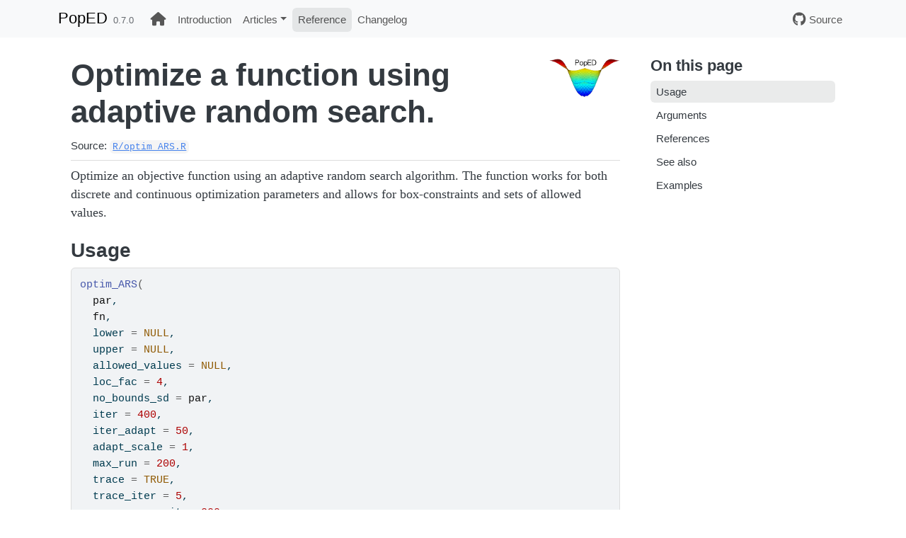

--- FILE ---
content_type: text/html; charset=utf-8
request_url: https://andrewhooker.github.io/PopED/reference/optim_ARS.html
body_size: 10952
content:
<!DOCTYPE html>
<!-- Generated by pkgdown: do not edit by hand --><html lang="en"><head><meta http-equiv="Content-Type" content="text/html; charset=UTF-8"><meta charset="utf-8"><meta http-equiv="X-UA-Compatible" content="IE=edge"><meta name="viewport" content="width=device-width, initial-scale=1, shrink-to-fit=no"><title>Optimize a function using adaptive random search. — optim_ARS • PopED</title><!-- favicons --><link rel="icon" type="image/png" sizes="16x16" href="../favicon-16x16.png"><link rel="icon" type="image/png" sizes="32x32" href="../favicon-32x32.png"><link rel="apple-touch-icon" type="image/png" sizes="180x180" href="../apple-touch-icon.png"><link rel="apple-touch-icon" type="image/png" sizes="120x120" href="../apple-touch-icon-120x120.png"><link rel="apple-touch-icon" type="image/png" sizes="76x76" href="../apple-touch-icon-76x76.png"><link rel="apple-touch-icon" type="image/png" sizes="60x60" href="../apple-touch-icon-60x60.png"><script src="../deps/jquery-3.6.0/jquery-3.6.0.min.js"></script><meta name="viewport" content="width=device-width, initial-scale=1, shrink-to-fit=no"><link href="../deps/bootstrap-5.3.1/bootstrap.min.css" rel="stylesheet"><script src="../deps/bootstrap-5.3.1/bootstrap.bundle.min.js"></script><link href="../deps/font-awesome-6.4.2/css/all.min.css" rel="stylesheet"><link href="../deps/font-awesome-6.4.2/css/v4-shims.min.css" rel="stylesheet"><script src="../deps/headroom-0.11.0/headroom.min.js"></script><script src="../deps/headroom-0.11.0/jQuery.headroom.min.js"></script><script src="../deps/bootstrap-toc-1.0.1/bootstrap-toc.min.js"></script><script src="../deps/clipboard.js-2.0.11/clipboard.min.js"></script><script src="../deps/search-1.0.0/autocomplete.jquery.min.js"></script><script src="../deps/search-1.0.0/fuse.min.js"></script><script src="../deps/search-1.0.0/mark.min.js"></script><!-- pkgdown --><script src="../pkgdown.js"></script><meta property="og:title" content="Optimize a function using adaptive random search. — optim_ARS"><meta name="description" content="Optimize an objective function using an adaptive random search algorithm.
The function works for both discrete and continuous optimization parameters
and allows for box-constraints and sets of allowed values."><meta property="og:description" content="Optimize an objective function using an adaptive random search algorithm.
The function works for both discrete and continuous optimization parameters
and allows for box-constraints and sets of allowed values."><meta property="og:image" content="https://andrewhooker.github.io/PopED/logo.png"></head><body>
    <a href="#main" class="visually-hidden-focusable">Skip to contents</a>


    <nav class="navbar navbar-expand-lg fixed-top bg-light" data-bs-theme="light" aria-label="Site navigation"><div class="container">

    <a class="navbar-brand me-2" href="../index.html">PopED</a>

    <small class="nav-text text-muted me-auto" data-bs-toggle="tooltip" data-bs-placement="bottom" title="Released version">0.7.0</small>


    <button class="navbar-toggler" type="button" data-bs-toggle="collapse" data-bs-target="#navbar" aria-controls="navbar" aria-expanded="false" aria-label="Toggle navigation">
      <span class="navbar-toggler-icon"></span>
    </button>

    <div id="navbar" class="collapse navbar-collapse ms-3">
      <ul class="navbar-nav me-auto"><li class="nav-item"><a class="nav-link" href="../index.html" aria-label="Go to homepage"><span class="fa fas fa-home fa-lg"></span></a></li>
<li class="nav-item"><a class="nav-link" href="../articles/intro-poped.html">Introduction</a></li>
<li class="nav-item dropdown">
  <button class="nav-link dropdown-toggle" type="button" id="dropdown-articles" data-bs-toggle="dropdown" aria-expanded="false" aria-haspopup="true">Articles</button>
  <ul class="dropdown-menu" aria-labelledby="dropdown-articles"><li><a class="dropdown-item" href="../articles/examples.html">Examples</a></li>
    <li><a class="dropdown-item" href="../articles/model_def_other_pkgs.html">Defining models for PopED using R based PKPD simulators</a></li>
    <li><a class="dropdown-item" href="../articles/handling_LOQ.html">Optimal design with LOQ data in PopED</a></li>
  </ul></li>
<li class="active nav-item"><a class="nav-link" href="../reference/index.html">Reference</a></li>
<li class="nav-item"><a class="nav-link" href="../news/index.html">Changelog</a></li>
      </ul><ul class="navbar-nav"><li class="nav-item"><a class="external-link nav-link" href="https://github.com/andrewhooker/PopED" aria-label="Go to github for PopED"><span class="fa fab fa-github fa-lg"></span> Source</a></li>
      </ul></div>


  </div>
</nav><div class="container template-reference-topic">
<div class="row">
  <main id="main" class="col-md-9"><div class="page-header">
      <img src="../logo.png" class="logo" alt=""><h1>Optimize a function using adaptive random search.</h1>
      <small class="dont-index">Source: <a href="https://github.com/andrewhooker/PopED/blob/v0.7.0/R/optim_ARS.R" class="external-link"><code>R/optim_ARS.R</code></a></small>
      <div class="d-none name"><code>optim_ARS.Rd</code></div>
    </div>

    <div class="ref-description section level2">
    <p>Optimize an objective function using an adaptive random search algorithm.
The function works for both discrete and continuous optimization parameters
and allows for box-constraints and sets of allowed values.</p>
    </div>

    <div class="section level2">
    <h2 id="ref-usage">Usage<a class="anchor" aria-label="anchor" href="#ref-usage"></a></h2>
    <div class="sourceCode"><pre class="sourceCode r"><code><span><span class="fu">optim_ARS</span><span class="op">(</span></span>
<span>  <span class="va">par</span>,</span>
<span>  <span class="va">fn</span>,</span>
<span>  lower <span class="op">=</span> <span class="cn">NULL</span>,</span>
<span>  upper <span class="op">=</span> <span class="cn">NULL</span>,</span>
<span>  allowed_values <span class="op">=</span> <span class="cn">NULL</span>,</span>
<span>  loc_fac <span class="op">=</span> <span class="fl">4</span>,</span>
<span>  no_bounds_sd <span class="op">=</span> <span class="va">par</span>,</span>
<span>  iter <span class="op">=</span> <span class="fl">400</span>,</span>
<span>  iter_adapt <span class="op">=</span> <span class="fl">50</span>,</span>
<span>  adapt_scale <span class="op">=</span> <span class="fl">1</span>,</span>
<span>  max_run <span class="op">=</span> <span class="fl">200</span>,</span>
<span>  trace <span class="op">=</span> <span class="cn">TRUE</span>,</span>
<span>  trace_iter <span class="op">=</span> <span class="fl">5</span>,</span>
<span>  new_par_max_it <span class="op">=</span> <span class="fl">200</span>,</span>
<span>  maximize <span class="op">=</span> <span class="cn">F</span>,</span>
<span>  parallel <span class="op">=</span> <span class="cn">F</span>,</span>
<span>  parallel_type <span class="op">=</span> <span class="cn">NULL</span>,</span>
<span>  num_cores <span class="op">=</span> <span class="cn">NULL</span>,</span>
<span>  mrgsolve_model <span class="op">=</span> <span class="cn">NULL</span>,</span>
<span>  seed <span class="op">=</span> <span class="fu"><a href="https://rdrr.io/r/base/Round.html" class="external-link">round</a></span><span class="op">(</span><span class="fu"><a href="https://rdrr.io/r/stats/Uniform.html" class="external-link">runif</a></span><span class="op">(</span><span class="fl">1</span>, <span class="fl">0</span>, <span class="fl">1e+07</span><span class="op">)</span><span class="op">)</span>,</span>
<span>  allow_replicates <span class="op">=</span> <span class="cn">TRUE</span>,</span>
<span>  replicates_index <span class="op">=</span> <span class="fu"><a href="https://rdrr.io/r/base/seq.html" class="external-link">seq</a></span><span class="op">(</span><span class="fl">1</span>, <span class="fu"><a href="https://rdrr.io/r/base/length.html" class="external-link">length</a></span><span class="op">(</span><span class="va">par</span><span class="op">)</span><span class="op">)</span>,</span>
<span>  generator <span class="op">=</span> <span class="cn">NULL</span>,</span>
<span>  <span class="va">...</span></span>
<span><span class="op">)</span></span></code></pre></div>
    </div>

    <div class="section level2">
    <h2 id="arguments">Arguments<a class="anchor" aria-label="anchor" href="#arguments"></a></h2>


<dl><dt id="arg-par">par<a class="anchor" aria-label="anchor" href="#arg-par"></a></dt>
<dd><p>A vector of initial values for the parameters to be optimized over.</p></dd>


<dt id="arg-fn">fn<a class="anchor" aria-label="anchor" href="#arg-fn"></a></dt>
<dd><p>A function to be minimized (or maximized),
with first argument the vector of parameters over which minimization is to take place.
It should return a scalar result.</p></dd>


<dt id="arg-lower">lower<a class="anchor" aria-label="anchor" href="#arg-lower"></a></dt>
<dd><p>Lower bounds on the parameters. A vector.</p></dd>


<dt id="arg-upper">upper<a class="anchor" aria-label="anchor" href="#arg-upper"></a></dt>
<dd><p>Upper bounds on the parameters. A vector.</p></dd>


<dt id="arg-allowed-values">allowed_values<a class="anchor" aria-label="anchor" href="#arg-allowed-values"></a></dt>
<dd><p>A list containing allowed values for each parameter <code>list(par1=c(2,3,4,5,6),par2=c(5,6,7,8))</code>.
A vector containing allowed values for all parameters is also allowed <code>c(2,3,4,5,6)</code>.</p></dd>


<dt id="arg-loc-fac">loc_fac<a class="anchor" aria-label="anchor" href="#arg-loc-fac"></a></dt>
<dd><p>Locality factor for determining the standard deviation of the sampling distribution around the current
position of the parameters. The initial standard deviation is normally calculated as <code>(upper - lower)/loc_fac</code>
except in cases when  there are no upper or lower limits (e.g. when <code>upper=Inf</code> or <code>lower=-Inf</code>).</p></dd>


<dt id="arg-no-bounds-sd">no_bounds_sd<a class="anchor" aria-label="anchor" href="#arg-no-bounds-sd"></a></dt>
<dd><p>The standard deviation of the sampling distribution around the current
position of the parameters when there are no upper or lower limits (e.g. when <code>upper=Inf</code> or <code>lower=-Inf</code>).</p></dd>


<dt id="arg-iter">iter<a class="anchor" aria-label="anchor" href="#arg-iter"></a></dt>
<dd><p>The number of iterations for the algorithm to perform (this is a maximum number, it could be less).</p></dd>


<dt id="arg-iter-adapt">iter_adapt<a class="anchor" aria-label="anchor" href="#arg-iter-adapt"></a></dt>
<dd><p>The number of iterations before adapting (shrinking) the parameter search space.</p></dd>


<dt id="arg-adapt-scale">adapt_scale<a class="anchor" aria-label="anchor" href="#arg-adapt-scale"></a></dt>
<dd><p>The scale for adapting the size of the sampling distribution.  The adaptation of the
standard deviation of the sampling distribution around the current
position of the parameters is done after <code>iter_adapt</code> iteration with no change in the best objective function.
When adapting, the  standard deviation of the sampling distribution is calculated as
<code>(upper - lower)/(loc_fac*ff*adapt_scale)</code> where ff starts at 1 and increases by 1 for each adaptation.</p></dd>


<dt id="arg-max-run">max_run<a class="anchor" aria-label="anchor" href="#arg-max-run"></a></dt>
<dd><p>The maximum number of iterations to run without a change in the best parameter estimates.</p></dd>


<dt id="arg-trace">trace<a class="anchor" aria-label="anchor" href="#arg-trace"></a></dt>
<dd><p>Should the algorithm output results intermittently.</p></dd>


<dt id="arg-trace-iter">trace_iter<a class="anchor" aria-label="anchor" href="#arg-trace-iter"></a></dt>
<dd><p>How many iterations between each update to the screen about the result of the search.</p></dd>


<dt id="arg-new-par-max-it">new_par_max_it<a class="anchor" aria-label="anchor" href="#arg-new-par-max-it"></a></dt>
<dd><p>The algorithm randomly chooses samples based on the current best set of parameters.  If when drawing
these samples the new parameter set has already been tested then a new draw is performed. After <code>new_par_max_it</code> draws, with
no new parameter sets, then the algorithm stops.</p></dd>


<dt id="arg-maximize">maximize<a class="anchor" aria-label="anchor" href="#arg-maximize"></a></dt>
<dd><p>Should the function be maximized?  Default is to minimize.</p></dd>


<dt id="arg-parallel">parallel<a class="anchor" aria-label="anchor" href="#arg-parallel"></a></dt>
<dd><p>Should we use parallel computations?</p></dd>


<dt id="arg-parallel-type">parallel_type<a class="anchor" aria-label="anchor" href="#arg-parallel-type"></a></dt>
<dd><p>Which type of parallelization should be used?
Can be "snow" or "multicore".  "snow"  works on Linux-like systems &amp; Windows. "multicore" works only on
Linux-like systems.  By default this is chosen for you depending on your operating system.
See <code><a href="start_parallel.html">start_parallel</a></code>.</p></dd>


<dt id="arg-num-cores">num_cores<a class="anchor" aria-label="anchor" href="#arg-num-cores"></a></dt>
<dd><p>The number of cores to use in the parallelization.  By default  is set to the number
 output from
<code><a href="https://rdrr.io/r/parallel/detectCores.html" class="external-link">parallel::detectCores()</a></code>.
See <code><a href="start_parallel.html">start_parallel</a></code>.</p></dd>


<dt id="arg-mrgsolve-model">mrgsolve_model<a class="anchor" aria-label="anchor" href="#arg-mrgsolve-model"></a></dt>
<dd><p>If the computations require a mrgsolve model and you
are using the "snow" method then you need to specify the name of the model
object created by <code>mread</code> or <code>mcode</code>.</p></dd>


<dt id="arg-seed">seed<a class="anchor" aria-label="anchor" href="#arg-seed"></a></dt>
<dd><p>The random seed to use in the algorithm,</p></dd>


<dt id="arg-allow-replicates">allow_replicates<a class="anchor" aria-label="anchor" href="#arg-allow-replicates"></a></dt>
<dd><p>Should the algorithm allow parameters to have the same value?</p></dd>


<dt id="arg-replicates-index">replicates_index<a class="anchor" aria-label="anchor" href="#arg-replicates-index"></a></dt>
<dd><p>A vector, the same length as the parameters.
If two values are the same in this vector then the parameters may not assume the same value in the optimization.</p></dd>


<dt id="arg-generator">generator<a class="anchor" aria-label="anchor" href="#arg-generator"></a></dt>
<dd><p>A user-defined function that generates new parameter sets to try in the algorithm.  See examples below.</p></dd>


<dt id="arg--">...<a class="anchor" aria-label="anchor" href="#arg--"></a></dt>
<dd><p>Additional arguments passed to <code>fn</code> and <code>start_parallel</code>.</p></dd>

</dl></div>
    <div class="section level2">
    <h2 id="references">References<a class="anchor" aria-label="anchor" href="#references"></a></h2>

<ol><li><p>M. Foracchia, A.C. Hooker, P. Vicini and A. Ruggeri, "PopED, a software fir optimal
experimental design in population kinetics", Computer Methods and Programs in Biomedicine, 74, 2004.</p></li>
<li><p>J. Nyberg, S. Ueckert, E.A. Stroemberg, S. Hennig, M.O. Karlsson and A.C. Hooker, "PopED: An extended,
parallelized, nonlinear mixed effects models optimal design tool",
Computer Methods and Programs in Biomedicine, 108, 2012.</p></li>
</ol></div>
    <div class="section level2">
    <h2 id="see-also">See also<a class="anchor" aria-label="anchor" href="#see-also"></a></h2>
    <div class="dont-index"><p>Other Optimize:
<code><a href="Doptim.html">Doptim</a>()</code>,
<code><a href="LEDoptim.html">LEDoptim</a>()</code>,
<code><a href="RS_opt.html">RS_opt</a>()</code>,
<code><a href="a_line_search.html">a_line_search</a>()</code>,
<code><a href="bfgsb_min.html">bfgsb_min</a>()</code>,
<code><a href="calc_autofocus.html">calc_autofocus</a>()</code>,
<code><a href="calc_ofv_and_grad.html">calc_ofv_and_grad</a>()</code>,
<code><a href="mfea.html">mfea</a>()</code>,
<code><a href="optim_LS.html">optim_LS</a>()</code>,
<code><a href="poped_optim.html">poped_optim</a>()</code>,
<code><a href="poped_optim_1.html">poped_optim_1</a>()</code>,
<code><a href="poped_optim_2.html">poped_optim_2</a>()</code>,
<code><a href="poped_optim_3.html">poped_optim_3</a>()</code>,
<code><a href="poped_optimize.html">poped_optimize</a>()</code></p></div>
    </div>

    <div class="section level2">
    <h2 id="ref-examples">Examples<a class="anchor" aria-label="anchor" href="#ref-examples"></a></h2>
    <div class="sourceCode"><pre class="sourceCode r"><code><span class="r-in"><span></span></span>
<span class="r-in"><span><span class="co">## "wild" function , global minimum at about -15.81515</span></span></span>
<span class="r-in"><span><span class="va">fw</span> <span class="op">&lt;-</span> <span class="kw">function</span><span class="op">(</span><span class="va">x</span><span class="op">)</span> <span class="fl">10</span><span class="op">*</span><span class="fu"><a href="https://rdrr.io/r/base/Trig.html" class="external-link">sin</a></span><span class="op">(</span><span class="fl">0.3</span><span class="op">*</span><span class="va">x</span><span class="op">)</span><span class="op">*</span><span class="fu"><a href="https://rdrr.io/r/base/Trig.html" class="external-link">sin</a></span><span class="op">(</span><span class="fl">1.3</span><span class="op">*</span><span class="va">x</span><span class="op">^</span><span class="fl">2</span><span class="op">)</span> <span class="op">+</span> <span class="fl">0.00001</span><span class="op">*</span><span class="va">x</span><span class="op">^</span><span class="fl">4</span> <span class="op">+</span> <span class="fl">0.2</span><span class="op">*</span><span class="va">x</span><span class="op">+</span><span class="fl">80</span></span></span>
<span class="r-in"><span></span></span>
<span class="r-in"><span><span class="co"># optimization with fewer function evaluations compared to SANN</span></span></span>
<span class="r-in"><span><span class="va">res1</span> <span class="op">&lt;-</span> <span class="fu">optim_ARS</span><span class="op">(</span><span class="fl">50</span>, <span class="va">fw</span>,lower <span class="op">=</span> <span class="op">-</span><span class="fl">50</span>, upper<span class="op">=</span><span class="fl">100</span><span class="op">)</span></span></span>
<span class="r-out co"><span class="r-pr">#&gt;</span> Initial OFV = 159.001</span>
<span class="r-out co"><span class="r-pr">#&gt;</span> It.   5 | OFV = 83.4526</span>
<span class="r-out co"><span class="r-pr">#&gt;</span> It.  10 | OFV = 76.4507</span>
<span class="r-out co"><span class="r-pr">#&gt;</span> It.  15 | OFV = 76.4507</span>
<span class="r-out co"><span class="r-pr">#&gt;</span> It.  20 | OFV = 76.4507</span>
<span class="r-out co"><span class="r-pr">#&gt;</span> It.  25 | OFV = 76.4507</span>
<span class="r-out co"><span class="r-pr">#&gt;</span> It.  30 | OFV = 70.9847</span>
<span class="r-out co"><span class="r-pr">#&gt;</span> It.  35 | OFV = 70.9847</span>
<span class="r-out co"><span class="r-pr">#&gt;</span> It.  40 | OFV = 70.9847</span>
<span class="r-out co"><span class="r-pr">#&gt;</span> It.  45 | OFV = 70.9847</span>
<span class="r-out co"><span class="r-pr">#&gt;</span> It.  50 | OFV = 70.9847</span>
<span class="r-out co"><span class="r-pr">#&gt;</span> It.  55 | OFV = 70.9847</span>
<span class="r-out co"><span class="r-pr">#&gt;</span> It.  60 | OFV = 70.9847</span>
<span class="r-out co"><span class="r-pr">#&gt;</span> It.  65 | OFV = 70.9847</span>
<span class="r-out co"><span class="r-pr">#&gt;</span> It.  70 | OFV = 70.9847</span>
<span class="r-out co"><span class="r-pr">#&gt;</span> It.  75 | OFV = 70.9847</span>
<span class="r-out co"><span class="r-pr">#&gt;</span> It.  80 | OFV = 70.9847</span>
<span class="r-out co"><span class="r-pr">#&gt;</span> It.  85 | OFV = 70.9847</span>
<span class="r-out co"><span class="r-pr">#&gt;</span> It.  90 | OFV = 70.9847</span>
<span class="r-out co"><span class="r-pr">#&gt;</span> It.  95 | OFV = 70.9847</span>
<span class="r-out co"><span class="r-pr">#&gt;</span> It. 100 | OFV = 70.9847</span>
<span class="r-out co"><span class="r-pr">#&gt;</span> It. 105 | OFV = 68.8229</span>
<span class="r-out co"><span class="r-pr">#&gt;</span> It. 110 | OFV = 68.8229</span>
<span class="r-out co"><span class="r-pr">#&gt;</span> It. 115 | OFV = 68.8229</span>
<span class="r-out co"><span class="r-pr">#&gt;</span> It. 120 | OFV = 68.8229</span>
<span class="r-out co"><span class="r-pr">#&gt;</span> It. 125 | OFV = 68.8229</span>
<span class="r-out co"><span class="r-pr">#&gt;</span> It. 130 | OFV = 68.8229</span>
<span class="r-out co"><span class="r-pr">#&gt;</span> It. 135 | OFV = 68.8229</span>
<span class="r-out co"><span class="r-pr">#&gt;</span> It. 140 | OFV = 68.8229</span>
<span class="r-out co"><span class="r-pr">#&gt;</span> It. 145 | OFV = 68.8229</span>
<span class="r-out co"><span class="r-pr">#&gt;</span> It. 150 | OFV = 68.5656</span>
<span class="r-out co"><span class="r-pr">#&gt;</span> It. 155 | OFV = 68.5656</span>
<span class="r-out co"><span class="r-pr">#&gt;</span> It. 160 | OFV = 68.5656</span>
<span class="r-out co"><span class="r-pr">#&gt;</span> It. 165 | OFV = 68.5656</span>
<span class="r-out co"><span class="r-pr">#&gt;</span> It. 170 | OFV = 68.5656</span>
<span class="r-out co"><span class="r-pr">#&gt;</span> It. 175 | OFV = 68.5656</span>
<span class="r-out co"><span class="r-pr">#&gt;</span> It. 180 | OFV = 68.5656</span>
<span class="r-out co"><span class="r-pr">#&gt;</span> It. 185 | OFV = 68.5656</span>
<span class="r-out co"><span class="r-pr">#&gt;</span> It. 190 | OFV = 68.5656</span>
<span class="r-out co"><span class="r-pr">#&gt;</span> It. 195 | OFV = 68.5656</span>
<span class="r-out co"><span class="r-pr">#&gt;</span> It. 200 | OFV = 68.5656</span>
<span class="r-out co"><span class="r-pr">#&gt;</span> It. 205 | OFV = 68.4446</span>
<span class="r-out co"><span class="r-pr">#&gt;</span> It. 210 | OFV = 68.4446</span>
<span class="r-out co"><span class="r-pr">#&gt;</span> It. 215 | OFV = 68.4446</span>
<span class="r-out co"><span class="r-pr">#&gt;</span> It. 220 | OFV = 68.4446</span>
<span class="r-out co"><span class="r-pr">#&gt;</span> It. 225 | OFV = 68.4446</span>
<span class="r-out co"><span class="r-pr">#&gt;</span> It. 230 | OFV = 68.4446</span>
<span class="r-out co"><span class="r-pr">#&gt;</span> It. 235 | OFV = 68.4446</span>
<span class="r-out co"><span class="r-pr">#&gt;</span> It. 240 | OFV = 68.4446</span>
<span class="r-out co"><span class="r-pr">#&gt;</span> It. 245 | OFV = 68.4446</span>
<span class="r-out co"><span class="r-pr">#&gt;</span> It. 250 | OFV = 68.4446</span>
<span class="r-out co"><span class="r-pr">#&gt;</span> It. 255 | OFV = 68.4446</span>
<span class="r-out co"><span class="r-pr">#&gt;</span> It. 260 | OFV = 68.4446</span>
<span class="r-out co"><span class="r-pr">#&gt;</span> It. 265 | OFV = 68.4446</span>
<span class="r-out co"><span class="r-pr">#&gt;</span> It. 270 | OFV = 68.4446</span>
<span class="r-out co"><span class="r-pr">#&gt;</span> It. 275 | OFV = 68.4446</span>
<span class="r-out co"><span class="r-pr">#&gt;</span> It. 280 | OFV = 68.4446</span>
<span class="r-out co"><span class="r-pr">#&gt;</span> It. 285 | OFV = 68.4446</span>
<span class="r-out co"><span class="r-pr">#&gt;</span> It. 290 | OFV = 68.4446</span>
<span class="r-out co"><span class="r-pr">#&gt;</span> It. 295 | OFV = 68.4446</span>
<span class="r-out co"><span class="r-pr">#&gt;</span> It. 300 | OFV = 68.4446</span>
<span class="r-out co"><span class="r-pr">#&gt;</span> It. 305 | OFV = 68.4446</span>
<span class="r-out co"><span class="r-pr">#&gt;</span> It. 310 | OFV = 68.4446</span>
<span class="r-out co"><span class="r-pr">#&gt;</span> It. 315 | OFV = 68.4446</span>
<span class="r-out co"><span class="r-pr">#&gt;</span> It. 320 | OFV = 68.4446</span>
<span class="r-out co"><span class="r-pr">#&gt;</span> It. 325 | OFV = 68.4446</span>
<span class="r-out co"><span class="r-pr">#&gt;</span> It. 330 | OFV = 68.4446</span>
<span class="r-out co"><span class="r-pr">#&gt;</span> It. 335 | OFV = 68.4446</span>
<span class="r-out co"><span class="r-pr">#&gt;</span> It. 340 | OFV = 68.4446</span>
<span class="r-out co"><span class="r-pr">#&gt;</span> It. 345 | OFV = 68.4446</span>
<span class="r-out co"><span class="r-pr">#&gt;</span> It. 350 | OFV = 68.4446</span>
<span class="r-out co"><span class="r-pr">#&gt;</span> It. 355 | OFV = 68.4446</span>
<span class="r-out co"><span class="r-pr">#&gt;</span> It. 360 | OFV = 68.4446</span>
<span class="r-out co"><span class="r-pr">#&gt;</span> It. 365 | OFV = 68.4446</span>
<span class="r-out co"><span class="r-pr">#&gt;</span> It. 370 | OFV = 68.4446</span>
<span class="r-out co"><span class="r-pr">#&gt;</span> It. 375 | OFV = 68.4446</span>
<span class="r-out co"><span class="r-pr">#&gt;</span> It. 380 | OFV = 68.4446</span>
<span class="r-out co"><span class="r-pr">#&gt;</span> It. 385 | OFV = 68.4446</span>
<span class="r-out co"><span class="r-pr">#&gt;</span> It. 390 | OFV = 68.4446</span>
<span class="r-out co"><span class="r-pr">#&gt;</span> It. 395 | OFV = 67.5762</span>
<span class="r-out co"><span class="r-pr">#&gt;</span> It. 400 | OFV = 67.5762</span>
<span class="r-out co"><span class="r-pr">#&gt;</span> </span>
<span class="r-out co"><span class="r-pr">#&gt;</span> Total iterations: 400 </span>
<span class="r-out co"><span class="r-pr">#&gt;</span> Elapsed time: 0.193 seconds.</span>
<span class="r-out co"><span class="r-pr">#&gt;</span> </span>
<span class="r-out co"><span class="r-pr">#&gt;</span> Final OFV =  67.57618 </span>
<span class="r-out co"><span class="r-pr">#&gt;</span> Parameters: -15.35198 </span>
<span class="r-out co"><span class="r-pr">#&gt;</span> </span>
<span class="r-in"><span></span></span>
<span class="r-in"><span><span class="co"># often not as good performance when upper and lower bounds are poor</span></span></span>
<span class="r-in"><span><span class="va">res2</span> <span class="op">&lt;-</span> <span class="fu">optim_ARS</span><span class="op">(</span><span class="fl">50</span>, <span class="va">fw</span>, lower<span class="op">=</span><span class="op">-</span><span class="cn">Inf</span>,upper<span class="op">=</span><span class="cn">Inf</span><span class="op">)</span></span></span>
<span class="r-out co"><span class="r-pr">#&gt;</span> Initial OFV = 159.001</span>
<span class="r-out co"><span class="r-pr">#&gt;</span> It.   5 | OFV = 82.9206</span>
<span class="r-out co"><span class="r-pr">#&gt;</span> It.  10 | OFV = 81.2685</span>
<span class="r-out co"><span class="r-pr">#&gt;</span> It.  15 | OFV = 70.2732</span>
<span class="r-out co"><span class="r-pr">#&gt;</span> It.  20 | OFV = 70.2732</span>
<span class="r-out co"><span class="r-pr">#&gt;</span> It.  25 | OFV = 70.2732</span>
<span class="r-out co"><span class="r-pr">#&gt;</span> It.  30 | OFV = 70.2732</span>
<span class="r-out co"><span class="r-pr">#&gt;</span> It.  35 | OFV = 70.2732</span>
<span class="r-out co"><span class="r-pr">#&gt;</span> It.  40 | OFV = 70.2732</span>
<span class="r-out co"><span class="r-pr">#&gt;</span> It.  45 | OFV = 70.2732</span>
<span class="r-out co"><span class="r-pr">#&gt;</span> It.  50 | OFV = 70.2732</span>
<span class="r-out co"><span class="r-pr">#&gt;</span> It.  55 | OFV = 70.2732</span>
<span class="r-out co"><span class="r-pr">#&gt;</span> It.  60 | OFV = 70.2732</span>
<span class="r-out co"><span class="r-pr">#&gt;</span> It.  65 | OFV = 70.2641</span>
<span class="r-out co"><span class="r-pr">#&gt;</span> It.  70 | OFV = 70.2641</span>
<span class="r-out co"><span class="r-pr">#&gt;</span> It.  75 | OFV = 70.2641</span>
<span class="r-out co"><span class="r-pr">#&gt;</span> It.  80 | OFV = 70.2641</span>
<span class="r-out co"><span class="r-pr">#&gt;</span> It.  85 | OFV = 70.2641</span>
<span class="r-out co"><span class="r-pr">#&gt;</span> It.  90 | OFV = 70.2641</span>
<span class="r-out co"><span class="r-pr">#&gt;</span> It.  95 | OFV = 70.2641</span>
<span class="r-out co"><span class="r-pr">#&gt;</span> It. 100 | OFV = 70.2641</span>
<span class="r-out co"><span class="r-pr">#&gt;</span> It. 105 | OFV = 70.2641</span>
<span class="r-out co"><span class="r-pr">#&gt;</span> It. 110 | OFV = 70.2641</span>
<span class="r-out co"><span class="r-pr">#&gt;</span> It. 115 | OFV = 70.2641</span>
<span class="r-out co"><span class="r-pr">#&gt;</span> It. 120 | OFV = 70.2641</span>
<span class="r-out co"><span class="r-pr">#&gt;</span> It. 125 | OFV = 70.2641</span>
<span class="r-out co"><span class="r-pr">#&gt;</span> It. 130 | OFV = 70.2641</span>
<span class="r-out co"><span class="r-pr">#&gt;</span> It. 135 | OFV = 70.2641</span>
<span class="r-out co"><span class="r-pr">#&gt;</span> It. 140 | OFV = 68.4052</span>
<span class="r-out co"><span class="r-pr">#&gt;</span> It. 145 | OFV = 68.4052</span>
<span class="r-out co"><span class="r-pr">#&gt;</span> It. 150 | OFV = 68.4052</span>
<span class="r-out co"><span class="r-pr">#&gt;</span> It. 155 | OFV = 68.4052</span>
<span class="r-out co"><span class="r-pr">#&gt;</span> It. 160 | OFV = 68.4052</span>
<span class="r-out co"><span class="r-pr">#&gt;</span> It. 165 | OFV = 68.4052</span>
<span class="r-out co"><span class="r-pr">#&gt;</span> It. 170 | OFV = 68.4052</span>
<span class="r-out co"><span class="r-pr">#&gt;</span> It. 175 | OFV = 68.4052</span>
<span class="r-out co"><span class="r-pr">#&gt;</span> It. 180 | OFV = 68.4052</span>
<span class="r-out co"><span class="r-pr">#&gt;</span> It. 185 | OFV = 68.4052</span>
<span class="r-out co"><span class="r-pr">#&gt;</span> It. 190 | OFV = 68.4052</span>
<span class="r-out co"><span class="r-pr">#&gt;</span> It. 195 | OFV = 67.6696</span>
<span class="r-out co"><span class="r-pr">#&gt;</span> It. 200 | OFV = 67.6696</span>
<span class="r-out co"><span class="r-pr">#&gt;</span> It. 205 | OFV = 67.6696</span>
<span class="r-out co"><span class="r-pr">#&gt;</span> It. 210 | OFV = 67.6696</span>
<span class="r-out co"><span class="r-pr">#&gt;</span> It. 215 | OFV = 67.6696</span>
<span class="r-out co"><span class="r-pr">#&gt;</span> It. 220 | OFV = 67.6696</span>
<span class="r-out co"><span class="r-pr">#&gt;</span> It. 225 | OFV = 67.6696</span>
<span class="r-out co"><span class="r-pr">#&gt;</span> It. 230 | OFV = 67.6696</span>
<span class="r-out co"><span class="r-pr">#&gt;</span> It. 235 | OFV = 67.6696</span>
<span class="r-out co"><span class="r-pr">#&gt;</span> It. 240 | OFV = 67.6696</span>
<span class="r-out co"><span class="r-pr">#&gt;</span> It. 245 | OFV = 67.6696</span>
<span class="r-out co"><span class="r-pr">#&gt;</span> It. 250 | OFV = 67.6696</span>
<span class="r-out co"><span class="r-pr">#&gt;</span> It. 255 | OFV = 67.6696</span>
<span class="r-out co"><span class="r-pr">#&gt;</span> It. 260 | OFV = 67.6696</span>
<span class="r-out co"><span class="r-pr">#&gt;</span> It. 265 | OFV = 67.6696</span>
<span class="r-out co"><span class="r-pr">#&gt;</span> It. 270 | OFV = 67.6696</span>
<span class="r-out co"><span class="r-pr">#&gt;</span> It. 275 | OFV = 67.6696</span>
<span class="r-out co"><span class="r-pr">#&gt;</span> It. 280 | OFV = 67.6696</span>
<span class="r-out co"><span class="r-pr">#&gt;</span> It. 285 | OFV = 67.6696</span>
<span class="r-out co"><span class="r-pr">#&gt;</span> It. 290 | OFV = 67.6696</span>
<span class="r-out co"><span class="r-pr">#&gt;</span> It. 295 | OFV = 67.6696</span>
<span class="r-out co"><span class="r-pr">#&gt;</span> It. 300 | OFV = 67.6696</span>
<span class="r-out co"><span class="r-pr">#&gt;</span> It. 305 | OFV = 67.6696</span>
<span class="r-out co"><span class="r-pr">#&gt;</span> It. 310 | OFV = 67.6696</span>
<span class="r-out co"><span class="r-pr">#&gt;</span> It. 315 | OFV = 67.6696</span>
<span class="r-out co"><span class="r-pr">#&gt;</span> It. 320 | OFV = 67.6696</span>
<span class="r-out co"><span class="r-pr">#&gt;</span> It. 325 | OFV = 67.6696</span>
<span class="r-out co"><span class="r-pr">#&gt;</span> It. 330 | OFV = 67.6696</span>
<span class="r-out co"><span class="r-pr">#&gt;</span> It. 335 | OFV = 67.6696</span>
<span class="r-out co"><span class="r-pr">#&gt;</span> It. 340 | OFV = 67.6696</span>
<span class="r-out co"><span class="r-pr">#&gt;</span> It. 345 | OFV = 67.6696</span>
<span class="r-out co"><span class="r-pr">#&gt;</span> It. 350 | OFV = 67.6696</span>
<span class="r-out co"><span class="r-pr">#&gt;</span> It. 355 | OFV = 67.6696</span>
<span class="r-out co"><span class="r-pr">#&gt;</span> It. 360 | OFV = 67.6696</span>
<span class="r-out co"><span class="r-pr">#&gt;</span> It. 365 | OFV = 67.6696</span>
<span class="r-out co"><span class="r-pr">#&gt;</span> It. 370 | OFV = 67.6696</span>
<span class="r-out co"><span class="r-pr">#&gt;</span> It. 375 | OFV = 67.6696</span>
<span class="r-out co"><span class="r-pr">#&gt;</span> It. 380 | OFV = 67.6696</span>
<span class="r-out co"><span class="r-pr">#&gt;</span> It. 385 | OFV = 67.6696</span>
<span class="r-out co"><span class="r-pr">#&gt;</span> It. 390 | OFV = 67.6696</span>
<span class="r-out co"><span class="r-pr">#&gt;</span> Maximum number of identical optimal values reached (max_run=200), optimization stopped.</span>
<span class="r-out co"><span class="r-pr">#&gt;</span> </span>
<span class="r-out co"><span class="r-pr">#&gt;</span> Total iterations: 392 </span>
<span class="r-out co"><span class="r-pr">#&gt;</span> Elapsed time: 0.162 seconds.</span>
<span class="r-out co"><span class="r-pr">#&gt;</span> </span>
<span class="r-out co"><span class="r-pr">#&gt;</span> Final OFV =  67.6696 </span>
<span class="r-out co"><span class="r-pr">#&gt;</span> Parameters: -15.97183 </span>
<span class="r-out co"><span class="r-pr">#&gt;</span> </span>
<span class="r-in"><span></span></span>
<span class="r-in"><span><span class="co"># Only integer values allowed</span></span></span>
<span class="r-in"><span><span class="kw">if</span> <span class="op">(</span><span class="cn">FALSE</span><span class="op">)</span> <span class="op">{</span> <span class="co"># \dontrun{ </span></span></span>
<span class="r-in"><span><span class="va">res_int</span> <span class="op">&lt;-</span> <span class="fu">optim_ARS</span><span class="op">(</span><span class="fl">50</span>, <span class="va">fw</span>, allowed_values <span class="op">=</span> <span class="fu"><a href="https://rdrr.io/r/base/seq.html" class="external-link">seq</a></span><span class="op">(</span><span class="op">-</span><span class="fl">50</span>,<span class="fl">100</span>,by<span class="op">=</span><span class="fl">1</span><span class="op">)</span><span class="op">)</span></span></span>
<span class="r-in"><span><span class="op">}</span> <span class="co"># }</span></span></span>
<span class="r-in"><span></span></span>
<span class="r-in"><span><span class="kw">if</span> <span class="op">(</span><span class="cn">FALSE</span><span class="op">)</span> <span class="op">{</span> <span class="co"># \dontrun{ </span></span></span>
<span class="r-in"><span>  <span class="co">#plot of the function and solutions</span></span></span>
<span class="r-in"><span>  <span class="kw"><a href="https://rdrr.io/r/base/library.html" class="external-link">require</a></span><span class="op">(</span><span class="va">graphics</span><span class="op">)</span></span></span>
<span class="r-in"><span>  <span class="fu"><a href="https://rdrr.io/r/graphics/plot.default.html" class="external-link">plot</a></span><span class="op">(</span><span class="va">fw</span>, <span class="op">-</span><span class="fl">50</span>, <span class="fl">50</span>, n <span class="op">=</span> <span class="fl">1000</span>, main <span class="op">=</span> <span class="st">"Minimizing 'wild function'"</span><span class="op">)</span></span></span>
<span class="r-in"><span>  <span class="fu"><a href="https://rdrr.io/r/graphics/points.html" class="external-link">points</a></span><span class="op">(</span><span class="op">-</span><span class="fl">15.81515</span>, <span class="fu">fw</span><span class="op">(</span><span class="op">-</span><span class="fl">15.81515</span><span class="op">)</span>, pch <span class="op">=</span> <span class="fl">16</span>, col <span class="op">=</span> <span class="st">"red"</span>, cex <span class="op">=</span> <span class="fl">1</span><span class="op">)</span></span></span>
<span class="r-in"><span>  <span class="fu"><a href="https://rdrr.io/r/graphics/points.html" class="external-link">points</a></span><span class="op">(</span><span class="va">res1</span><span class="op">$</span><span class="va">par</span>, <span class="va">res1</span><span class="op">$</span><span class="va">ofv</span>, pch <span class="op">=</span> <span class="fl">16</span>, col <span class="op">=</span> <span class="st">"green"</span>, cex <span class="op">=</span> <span class="fl">1</span><span class="op">)</span></span></span>
<span class="r-in"><span>  <span class="fu"><a href="https://rdrr.io/r/graphics/points.html" class="external-link">points</a></span><span class="op">(</span><span class="va">res2</span><span class="op">$</span><span class="va">par</span>, <span class="va">res2</span><span class="op">$</span><span class="va">ofv</span>, pch <span class="op">=</span> <span class="fl">16</span>, col <span class="op">=</span> <span class="st">"blue"</span>, cex <span class="op">=</span> <span class="fl">1</span><span class="op">)</span></span></span>
<span class="r-in"><span><span class="op">}</span> <span class="co"># } </span></span></span>
<span class="r-in"><span></span></span>
<span class="r-in"><span><span class="co"># optim_ARS does not work great for hard to find minima on flat surface:</span></span></span>
<span class="r-in"><span><span class="co"># Rosenbrock Banana function</span></span></span>
<span class="r-in"><span><span class="co"># f(x, y) = (a-x)^2 + b(y-x^2)^2</span></span></span>
<span class="r-in"><span><span class="co"># global minimum at (x, y)=(a, a^2), where f(x, y)=0. </span></span></span>
<span class="r-in"><span><span class="co"># Usually a = 1 and b = 100.</span></span></span>
<span class="r-in"><span><span class="kw">if</span> <span class="op">(</span><span class="cn">FALSE</span><span class="op">)</span> <span class="op">{</span> <span class="co"># \dontrun{ </span></span></span>
<span class="r-in"><span>  <span class="va">fr</span> <span class="op">&lt;-</span> <span class="kw">function</span><span class="op">(</span><span class="va">x</span>,<span class="va">a</span><span class="op">=</span><span class="fl">1</span>,<span class="va">b</span><span class="op">=</span><span class="fl">100</span><span class="op">)</span> <span class="op">{</span>   </span></span>
<span class="r-in"><span>    <span class="va">x1</span> <span class="op">&lt;-</span> <span class="va">x</span><span class="op">[</span><span class="fl">1</span><span class="op">]</span></span></span>
<span class="r-in"><span>    <span class="va">x2</span> <span class="op">&lt;-</span> <span class="va">x</span><span class="op">[</span><span class="fl">2</span><span class="op">]</span></span></span>
<span class="r-in"><span>    <span class="va">b</span><span class="op">*</span><span class="op">(</span><span class="va">x2</span> <span class="op">-</span> <span class="va">x1</span><span class="op">*</span><span class="va">x1</span><span class="op">)</span><span class="op">^</span><span class="fl">2</span> <span class="op">+</span> <span class="op">(</span><span class="va">a</span> <span class="op">-</span> <span class="va">x1</span><span class="op">)</span><span class="op">^</span><span class="fl">2</span></span></span>
<span class="r-in"><span>  <span class="op">}</span></span></span>
<span class="r-in"><span>  </span></span>
<span class="r-in"><span>  <span class="va">res3</span> <span class="op">&lt;-</span> <span class="fu">optim_ARS</span><span class="op">(</span><span class="fu"><a href="https://rdrr.io/r/base/c.html" class="external-link">c</a></span><span class="op">(</span><span class="op">-</span><span class="fl">1.2</span>,<span class="fl">1</span><span class="op">)</span>, <span class="va">fr</span>,lower <span class="op">=</span> <span class="op">-</span><span class="fl">5</span>, upper <span class="op">=</span> <span class="fl">5</span><span class="op">)</span></span></span>
<span class="r-in"><span>  </span></span>
<span class="r-in"><span>  <span class="co"># plot the surface</span></span></span>
<span class="r-in"><span>  <span class="va">x</span> <span class="op">&lt;-</span> <span class="fu"><a href="https://rdrr.io/r/base/seq.html" class="external-link">seq</a></span><span class="op">(</span><span class="op">-</span><span class="fl">50</span>, <span class="fl">50</span>, length<span class="op">=</span> <span class="fl">30</span><span class="op">)</span></span></span>
<span class="r-in"><span>  <span class="va">y</span> <span class="op">&lt;-</span> <span class="va">x</span></span></span>
<span class="r-in"><span>  <span class="va">f</span> <span class="op">&lt;-</span> <span class="kw">function</span><span class="op">(</span><span class="va">x</span>,<span class="va">y</span><span class="op">)</span><span class="op">{</span><span class="fu"><a href="https://rdrr.io/r/base/apply.html" class="external-link">apply</a></span><span class="op">(</span><span class="fu"><a href="https://rdrr.io/r/base/cbind.html" class="external-link">cbind</a></span><span class="op">(</span><span class="va">x</span>,<span class="va">y</span><span class="op">)</span>,<span class="fl">1</span>,<span class="va">fr</span><span class="op">)</span><span class="op">}</span></span></span>
<span class="r-in"><span>  <span class="va">z</span> <span class="op">&lt;-</span> <span class="fu"><a href="https://rdrr.io/r/base/outer.html" class="external-link">outer</a></span><span class="op">(</span><span class="va">x</span>, <span class="va">y</span>, <span class="va">f</span><span class="op">)</span></span></span>
<span class="r-in"><span>  <span class="fu"><a href="https://rdrr.io/r/graphics/persp.html" class="external-link">persp</a></span><span class="op">(</span><span class="va">x</span>, <span class="va">y</span>, <span class="va">z</span>, theta <span class="op">=</span> <span class="fl">30</span>, phi <span class="op">=</span> <span class="fl">30</span>, expand <span class="op">=</span> <span class="fl">0.5</span>, col <span class="op">=</span> <span class="st">"lightblue"</span>, ticktype<span class="op">=</span><span class="st">"detailed"</span><span class="op">)</span> <span class="op">-&gt;</span> <span class="va">res</span></span></span>
<span class="r-in"><span>  <span class="fu"><a href="https://rdrr.io/r/graphics/points.html" class="external-link">points</a></span><span class="op">(</span><span class="fu"><a href="https://rdrr.io/r/grDevices/trans3d.html" class="external-link">trans3d</a></span><span class="op">(</span><span class="fl">1</span>, <span class="fl">1</span>, <span class="fl">0</span>, pmat <span class="op">=</span> <span class="va">res</span><span class="op">)</span>, col <span class="op">=</span> <span class="fl">2</span>, pch <span class="op">=</span> <span class="fl">16</span>,cex<span class="op">=</span><span class="fl">2</span><span class="op">)</span></span></span>
<span class="r-in"><span>  <span class="fu"><a href="https://rdrr.io/r/graphics/points.html" class="external-link">points</a></span><span class="op">(</span><span class="fu"><a href="https://rdrr.io/r/grDevices/trans3d.html" class="external-link">trans3d</a></span><span class="op">(</span><span class="va">res3</span><span class="op">$</span><span class="va">par</span><span class="op">[</span><span class="fl">1</span><span class="op">]</span>, <span class="va">res3</span><span class="op">$</span><span class="va">par</span><span class="op">[</span><span class="fl">1</span><span class="op">]</span>, <span class="va">res3</span><span class="op">$</span><span class="va">ofv</span>, pmat <span class="op">=</span> <span class="va">res</span><span class="op">)</span>, col <span class="op">=</span> <span class="st">"green"</span>, pch <span class="op">=</span> <span class="fl">16</span>,cex<span class="op">=</span><span class="fl">2</span><span class="op">)</span></span></span>
<span class="r-in"><span><span class="op">}</span> <span class="co"># }</span></span></span>
<span class="r-in"><span></span></span>
<span class="r-in"><span><span class="co"># box constraints</span></span></span>
<span class="r-in"><span><span class="va">flb</span> <span class="op">&lt;-</span> <span class="kw">function</span><span class="op">(</span><span class="va">x</span><span class="op">)</span><span class="op">{</span></span></span>
<span class="r-in"><span>  <span class="va">p</span> <span class="op">&lt;-</span> <span class="fu"><a href="https://rdrr.io/r/base/length.html" class="external-link">length</a></span><span class="op">(</span><span class="va">x</span><span class="op">)</span> </span></span>
<span class="r-in"><span>  <span class="fu"><a href="https://rdrr.io/r/base/sum.html" class="external-link">sum</a></span><span class="op">(</span><span class="fu"><a href="https://rdrr.io/r/base/c.html" class="external-link">c</a></span><span class="op">(</span><span class="fl">1</span>, <span class="fu"><a href="https://rdrr.io/r/base/rep.html" class="external-link">rep</a></span><span class="op">(</span><span class="fl">4</span>, <span class="va">p</span><span class="op">-</span><span class="fl">1</span><span class="op">)</span><span class="op">)</span> <span class="op">*</span> <span class="op">(</span><span class="va">x</span> <span class="op">-</span> <span class="fu"><a href="https://rdrr.io/r/base/c.html" class="external-link">c</a></span><span class="op">(</span><span class="fl">1</span>, <span class="va">x</span><span class="op">[</span><span class="op">-</span><span class="va">p</span><span class="op">]</span><span class="op">)</span><span class="op">^</span><span class="fl">2</span><span class="op">)</span><span class="op">^</span><span class="fl">2</span><span class="op">)</span> </span></span>
<span class="r-in"><span><span class="op">}</span></span></span>
<span class="r-in"><span><span class="co">## 25-dimensional box constrained</span></span></span>
<span class="r-in"><span><span class="co">#optim(rep(3, 25), flb,lower = rep(2, 25), upper = rep(4, 25),method = "L-BFGS-B") </span></span></span>
<span class="r-in"><span><span class="va">res_box</span> <span class="op">&lt;-</span> <span class="fu">optim_ARS</span><span class="op">(</span><span class="fu"><a href="https://rdrr.io/r/base/rep.html" class="external-link">rep</a></span><span class="op">(</span><span class="fl">3</span>, <span class="fl">25</span><span class="op">)</span>, <span class="va">flb</span>,lower <span class="op">=</span> <span class="fu"><a href="https://rdrr.io/r/base/rep.html" class="external-link">rep</a></span><span class="op">(</span><span class="fl">2</span>, <span class="fl">25</span><span class="op">)</span>, upper <span class="op">=</span> <span class="fu"><a href="https://rdrr.io/r/base/rep.html" class="external-link">rep</a></span><span class="op">(</span><span class="fl">4</span>, <span class="fl">25</span><span class="op">)</span><span class="op">)</span> </span></span>
<span class="r-out co"><span class="r-pr">#&gt;</span> Initial OFV = 3460</span>
<span class="r-out co"><span class="r-pr">#&gt;</span> It.   5 | OFV = 3460</span>
<span class="r-out co"><span class="r-pr">#&gt;</span> It.  10 | OFV = 3460</span>
<span class="r-out co"><span class="r-pr">#&gt;</span> It.  15 | OFV = 3460</span>
<span class="r-out co"><span class="r-pr">#&gt;</span> It.  20 | OFV = 3110.35</span>
<span class="r-out co"><span class="r-pr">#&gt;</span> It.  25 | OFV = 3110.35</span>
<span class="r-out co"><span class="r-pr">#&gt;</span> It.  30 | OFV = 2769.9</span>
<span class="r-out co"><span class="r-pr">#&gt;</span> It.  35 | OFV = 2508.65</span>
<span class="r-out co"><span class="r-pr">#&gt;</span> It.  40 | OFV = 1914.21</span>
<span class="r-out co"><span class="r-pr">#&gt;</span> It.  45 | OFV = 1886.45</span>
<span class="r-out co"><span class="r-pr">#&gt;</span> It.  50 | OFV = 1886.45</span>
<span class="r-out co"><span class="r-pr">#&gt;</span> It.  55 | OFV = 1886.45</span>
<span class="r-out co"><span class="r-pr">#&gt;</span> It.  60 | OFV = 1886.45</span>
<span class="r-out co"><span class="r-pr">#&gt;</span> It.  65 | OFV = 1763.46</span>
<span class="r-out co"><span class="r-pr">#&gt;</span> It.  70 | OFV = 1763.46</span>
<span class="r-out co"><span class="r-pr">#&gt;</span> It.  75 | OFV = 1763.46</span>
<span class="r-out co"><span class="r-pr">#&gt;</span> It.  80 | OFV = 902.615</span>
<span class="r-out co"><span class="r-pr">#&gt;</span> It.  85 | OFV = 902.615</span>
<span class="r-out co"><span class="r-pr">#&gt;</span> It.  90 | OFV = 902.615</span>
<span class="r-out co"><span class="r-pr">#&gt;</span> It.  95 | OFV = 902.615</span>
<span class="r-out co"><span class="r-pr">#&gt;</span> It. 100 | OFV = 902.615</span>
<span class="r-out co"><span class="r-pr">#&gt;</span> It. 105 | OFV = 902.615</span>
<span class="r-out co"><span class="r-pr">#&gt;</span> It. 110 | OFV = 902.615</span>
<span class="r-out co"><span class="r-pr">#&gt;</span> It. 115 | OFV = 902.615</span>
<span class="r-out co"><span class="r-pr">#&gt;</span> It. 120 | OFV = 902.615</span>
<span class="r-out co"><span class="r-pr">#&gt;</span> It. 125 | OFV = 902.615</span>
<span class="r-out co"><span class="r-pr">#&gt;</span> It. 130 | OFV = 902.615</span>
<span class="r-out co"><span class="r-pr">#&gt;</span> It. 135 | OFV = 902.615</span>
<span class="r-out co"><span class="r-pr">#&gt;</span> It. 140 | OFV = 865.598</span>
<span class="r-out co"><span class="r-pr">#&gt;</span> It. 145 | OFV = 865.598</span>
<span class="r-out co"><span class="r-pr">#&gt;</span> It. 150 | OFV = 772.584</span>
<span class="r-out co"><span class="r-pr">#&gt;</span> It. 155 | OFV = 772.584</span>
<span class="r-out co"><span class="r-pr">#&gt;</span> It. 160 | OFV = 772.584</span>
<span class="r-out co"><span class="r-pr">#&gt;</span> It. 165 | OFV = 772.584</span>
<span class="r-out co"><span class="r-pr">#&gt;</span> It. 170 | OFV = 772.584</span>
<span class="r-out co"><span class="r-pr">#&gt;</span> It. 175 | OFV = 715.613</span>
<span class="r-out co"><span class="r-pr">#&gt;</span> It. 180 | OFV = 699.241</span>
<span class="r-out co"><span class="r-pr">#&gt;</span> It. 185 | OFV = 699.241</span>
<span class="r-out co"><span class="r-pr">#&gt;</span> It. 190 | OFV = 699.241</span>
<span class="r-out co"><span class="r-pr">#&gt;</span> It. 195 | OFV = 699.241</span>
<span class="r-out co"><span class="r-pr">#&gt;</span> It. 200 | OFV = 699.241</span>
<span class="r-out co"><span class="r-pr">#&gt;</span> It. 205 | OFV = 621.414</span>
<span class="r-out co"><span class="r-pr">#&gt;</span> It. 210 | OFV = 621.414</span>
<span class="r-out co"><span class="r-pr">#&gt;</span> It. 215 | OFV = 621.414</span>
<span class="r-out co"><span class="r-pr">#&gt;</span> It. 220 | OFV = 621.414</span>
<span class="r-out co"><span class="r-pr">#&gt;</span> It. 225 | OFV = 621.414</span>
<span class="r-out co"><span class="r-pr">#&gt;</span> It. 230 | OFV = 621.414</span>
<span class="r-out co"><span class="r-pr">#&gt;</span> It. 235 | OFV = 621.414</span>
<span class="r-out co"><span class="r-pr">#&gt;</span> It. 240 | OFV = 606.201</span>
<span class="r-out co"><span class="r-pr">#&gt;</span> It. 245 | OFV = 606.201</span>
<span class="r-out co"><span class="r-pr">#&gt;</span> It. 250 | OFV = 606.201</span>
<span class="r-out co"><span class="r-pr">#&gt;</span> It. 255 | OFV = 606.201</span>
<span class="r-out co"><span class="r-pr">#&gt;</span> It. 260 | OFV = 606.201</span>
<span class="r-out co"><span class="r-pr">#&gt;</span> It. 265 | OFV = 606.201</span>
<span class="r-out co"><span class="r-pr">#&gt;</span> It. 270 | OFV = 606.201</span>
<span class="r-out co"><span class="r-pr">#&gt;</span> It. 275 | OFV = 606.201</span>
<span class="r-out co"><span class="r-pr">#&gt;</span> It. 280 | OFV = 606.201</span>
<span class="r-out co"><span class="r-pr">#&gt;</span> It. 285 | OFV = 606.201</span>
<span class="r-out co"><span class="r-pr">#&gt;</span> It. 290 | OFV = 536.585</span>
<span class="r-out co"><span class="r-pr">#&gt;</span> It. 295 | OFV = 536.585</span>
<span class="r-out co"><span class="r-pr">#&gt;</span> It. 300 | OFV = 536.585</span>
<span class="r-out co"><span class="r-pr">#&gt;</span> It. 305 | OFV = 536.585</span>
<span class="r-out co"><span class="r-pr">#&gt;</span> It. 310 | OFV = 536.585</span>
<span class="r-out co"><span class="r-pr">#&gt;</span> It. 315 | OFV = 536.585</span>
<span class="r-out co"><span class="r-pr">#&gt;</span> It. 320 | OFV = 536.585</span>
<span class="r-out co"><span class="r-pr">#&gt;</span> It. 325 | OFV = 536.585</span>
<span class="r-out co"><span class="r-pr">#&gt;</span> It. 330 | OFV = 536.585</span>
<span class="r-out co"><span class="r-pr">#&gt;</span> It. 335 | OFV = 536.585</span>
<span class="r-out co"><span class="r-pr">#&gt;</span> It. 340 | OFV = 536.585</span>
<span class="r-out co"><span class="r-pr">#&gt;</span> It. 345 | OFV = 536.585</span>
<span class="r-out co"><span class="r-pr">#&gt;</span> It. 350 | OFV = 536.585</span>
<span class="r-out co"><span class="r-pr">#&gt;</span> It. 355 | OFV = 536.585</span>
<span class="r-out co"><span class="r-pr">#&gt;</span> It. 360 | OFV = 536.585</span>
<span class="r-out co"><span class="r-pr">#&gt;</span> It. 365 | OFV = 512.881</span>
<span class="r-out co"><span class="r-pr">#&gt;</span> It. 370 | OFV = 512.881</span>
<span class="r-out co"><span class="r-pr">#&gt;</span> It. 375 | OFV = 506.252</span>
<span class="r-out co"><span class="r-pr">#&gt;</span> It. 380 | OFV = 506.252</span>
<span class="r-out co"><span class="r-pr">#&gt;</span> It. 385 | OFV = 506.252</span>
<span class="r-out co"><span class="r-pr">#&gt;</span> It. 390 | OFV = 506.252</span>
<span class="r-out co"><span class="r-pr">#&gt;</span> It. 395 | OFV = 506.252</span>
<span class="r-out co"><span class="r-pr">#&gt;</span> It. 400 | OFV = 503.399</span>
<span class="r-out co"><span class="r-pr">#&gt;</span> </span>
<span class="r-out co"><span class="r-pr">#&gt;</span> Total iterations: 400 </span>
<span class="r-out co"><span class="r-pr">#&gt;</span> Elapsed time: 0.18 seconds.</span>
<span class="r-out co"><span class="r-pr">#&gt;</span> </span>
<span class="r-out co"><span class="r-pr">#&gt;</span> Final OFV =  503.399 </span>
<span class="r-out co"><span class="r-pr">#&gt;</span> Parameters: 2.130566 2 2 2.059427 2 2 2.167358 2 2 2.142739 2 2 2.030765 2.254329 2 2 2.56842 2.045564 2.276299 2 2 2 2 2 3.690364 </span>
<span class="r-out co"><span class="r-pr">#&gt;</span> </span>
<span class="r-in"><span></span></span>
<span class="r-in"><span></span></span>
<span class="r-in"><span><span class="co">## Combinatorial optimization: Traveling salesman problem</span></span></span>
<span class="r-in"><span><span class="va">eurodistmat</span> <span class="op">&lt;-</span> <span class="fu"><a href="https://rdrr.io/r/base/matrix.html" class="external-link">as.matrix</a></span><span class="op">(</span><span class="va">eurodist</span><span class="op">)</span></span></span>
<span class="r-in"><span></span></span>
<span class="r-in"><span><span class="va">distance</span> <span class="op">&lt;-</span> <span class="kw">function</span><span class="op">(</span><span class="va">sq</span><span class="op">)</span> <span class="op">{</span>  <span class="co"># Target function</span></span></span>
<span class="r-in"><span>  <span class="va">sq2</span> <span class="op">&lt;-</span> <span class="fu"><a href="https://rdrr.io/r/stats/embed.html" class="external-link">embed</a></span><span class="op">(</span><span class="va">sq</span>, <span class="fl">2</span><span class="op">)</span></span></span>
<span class="r-in"><span>  <span class="fu"><a href="https://rdrr.io/r/base/sum.html" class="external-link">sum</a></span><span class="op">(</span><span class="va">eurodistmat</span><span class="op">[</span><span class="fu"><a href="https://rdrr.io/r/base/cbind.html" class="external-link">cbind</a></span><span class="op">(</span><span class="va">sq2</span><span class="op">[</span>,<span class="fl">2</span><span class="op">]</span>, <span class="va">sq2</span><span class="op">[</span>,<span class="fl">1</span><span class="op">]</span><span class="op">)</span><span class="op">]</span><span class="op">)</span></span></span>
<span class="r-in"><span><span class="op">}</span></span></span>
<span class="r-in"><span></span></span>
<span class="r-in"><span><span class="va">genseq</span> <span class="op">&lt;-</span> <span class="kw">function</span><span class="op">(</span><span class="va">sq</span><span class="op">)</span> <span class="op">{</span>  <span class="co"># Generate new candidate sequence</span></span></span>
<span class="r-in"><span>  <span class="va">idx</span> <span class="op">&lt;-</span> <span class="fu"><a href="https://rdrr.io/r/base/seq.html" class="external-link">seq</a></span><span class="op">(</span><span class="fl">2</span>, <span class="fu"><a href="https://rdrr.io/r/base/nrow.html" class="external-link">NROW</a></span><span class="op">(</span><span class="va">eurodistmat</span><span class="op">)</span><span class="op">-</span><span class="fl">1</span><span class="op">)</span></span></span>
<span class="r-in"><span>  <span class="va">changepoints</span> <span class="op">&lt;-</span> <span class="fu"><a href="https://rdrr.io/r/base/sample.html" class="external-link">sample</a></span><span class="op">(</span><span class="va">idx</span>, size <span class="op">=</span> <span class="fl">2</span>, replace <span class="op">=</span> <span class="cn">FALSE</span><span class="op">)</span></span></span>
<span class="r-in"><span>  <span class="va">tmp</span> <span class="op">&lt;-</span> <span class="va">sq</span><span class="op">[</span><span class="va">changepoints</span><span class="op">[</span><span class="fl">1</span><span class="op">]</span><span class="op">]</span></span></span>
<span class="r-in"><span>  <span class="va">sq</span><span class="op">[</span><span class="va">changepoints</span><span class="op">[</span><span class="fl">1</span><span class="op">]</span><span class="op">]</span> <span class="op">&lt;-</span> <span class="va">sq</span><span class="op">[</span><span class="va">changepoints</span><span class="op">[</span><span class="fl">2</span><span class="op">]</span><span class="op">]</span></span></span>
<span class="r-in"><span>  <span class="va">sq</span><span class="op">[</span><span class="va">changepoints</span><span class="op">[</span><span class="fl">2</span><span class="op">]</span><span class="op">]</span> <span class="op">&lt;-</span> <span class="va">tmp</span></span></span>
<span class="r-in"><span>  <span class="va">sq</span></span></span>
<span class="r-in"><span><span class="op">}</span></span></span>
<span class="r-in"><span></span></span>
<span class="r-in"><span><span class="va">sq</span> <span class="op">&lt;-</span> <span class="fu"><a href="https://rdrr.io/r/base/c.html" class="external-link">c</a></span><span class="op">(</span><span class="fl">1</span><span class="op">:</span><span class="fu"><a href="https://rdrr.io/r/base/nrow.html" class="external-link">nrow</a></span><span class="op">(</span><span class="va">eurodistmat</span><span class="op">)</span>, <span class="fl">1</span><span class="op">)</span>  <span class="co"># Initial sequence: alphabetic</span></span></span>
<span class="r-in"><span><span class="va">res3</span> <span class="op">&lt;-</span> <span class="fu">optim_ARS</span><span class="op">(</span><span class="va">sq</span>,<span class="va">distance</span>,generator<span class="op">=</span><span class="va">genseq</span><span class="op">)</span> <span class="co"># Near optimum distance around 12842</span></span></span>
<span class="r-out co"><span class="r-pr">#&gt;</span> Initial OFV = 29625</span>
<span class="r-out co"><span class="r-pr">#&gt;</span> It.   5 | OFV = 28885</span>
<span class="r-out co"><span class="r-pr">#&gt;</span> It.  10 | OFV = 28498</span>
<span class="r-out co"><span class="r-pr">#&gt;</span> It.  15 | OFV = 27136</span>
<span class="r-out co"><span class="r-pr">#&gt;</span> It.  20 | OFV = 26242</span>
<span class="r-out co"><span class="r-pr">#&gt;</span> It.  25 | OFV = 25509</span>
<span class="r-out co"><span class="r-pr">#&gt;</span> It.  30 | OFV = 25509</span>
<span class="r-out co"><span class="r-pr">#&gt;</span> It.  35 | OFV = 25509</span>
<span class="r-out co"><span class="r-pr">#&gt;</span> It.  40 | OFV = 25089</span>
<span class="r-out co"><span class="r-pr">#&gt;</span> It.  45 | OFV = 23414</span>
<span class="r-out co"><span class="r-pr">#&gt;</span> It.  50 | OFV = 23414</span>
<span class="r-out co"><span class="r-pr">#&gt;</span> It.  55 | OFV = 23414</span>
<span class="r-out co"><span class="r-pr">#&gt;</span> It.  60 | OFV = 20070</span>
<span class="r-out co"><span class="r-pr">#&gt;</span> It.  65 | OFV = 19725</span>
<span class="r-out co"><span class="r-pr">#&gt;</span> It.  70 | OFV = 19102</span>
<span class="r-out co"><span class="r-pr">#&gt;</span> It.  75 | OFV = 18976</span>
<span class="r-out co"><span class="r-pr">#&gt;</span> It.  80 | OFV = 18976</span>
<span class="r-out co"><span class="r-pr">#&gt;</span> It.  85 | OFV = 18976</span>
<span class="r-out co"><span class="r-pr">#&gt;</span> It.  90 | OFV = 18976</span>
<span class="r-out co"><span class="r-pr">#&gt;</span> It.  95 | OFV = 18410</span>
<span class="r-out co"><span class="r-pr">#&gt;</span> It. 100 | OFV = 18410</span>
<span class="r-out co"><span class="r-pr">#&gt;</span> It. 105 | OFV = 18410</span>
<span class="r-out co"><span class="r-pr">#&gt;</span> It. 110 | OFV = 18410</span>
<span class="r-out co"><span class="r-pr">#&gt;</span> It. 115 | OFV = 18410</span>
<span class="r-out co"><span class="r-pr">#&gt;</span> It. 120 | OFV = 17812</span>
<span class="r-out co"><span class="r-pr">#&gt;</span> It. 125 | OFV = 16702</span>
<span class="r-out co"><span class="r-pr">#&gt;</span> It. 130 | OFV = 16702</span>
<span class="r-out co"><span class="r-pr">#&gt;</span> It. 135 | OFV = 16702</span>
<span class="r-out co"><span class="r-pr">#&gt;</span> It. 140 | OFV = 16665</span>
<span class="r-out co"><span class="r-pr">#&gt;</span> It. 145 | OFV = 16665</span>
<span class="r-out co"><span class="r-pr">#&gt;</span> It. 150 | OFV = 16665</span>
<span class="r-out co"><span class="r-pr">#&gt;</span> It. 155 | OFV = 16665</span>
<span class="r-out co"><span class="r-pr">#&gt;</span> It. 160 | OFV = 16665</span>
<span class="r-out co"><span class="r-pr">#&gt;</span> It. 165 | OFV = 16665</span>
<span class="r-out co"><span class="r-pr">#&gt;</span> It. 170 | OFV = 16665</span>
<span class="r-out co"><span class="r-pr">#&gt;</span> It. 175 | OFV = 16665</span>
<span class="r-out co"><span class="r-pr">#&gt;</span> It. 180 | OFV = 16665</span>
<span class="r-out co"><span class="r-pr">#&gt;</span> It. 185 | OFV = 16665</span>
<span class="r-out co"><span class="r-pr">#&gt;</span> It. 190 | OFV = 16665</span>
<span class="r-out co"><span class="r-pr">#&gt;</span> It. 195 | OFV = 16665</span>
<span class="r-out co"><span class="r-pr">#&gt;</span> It. 200 | OFV = 16665</span>
<span class="r-out co"><span class="r-pr">#&gt;</span> It. 205 | OFV = 16665</span>
<span class="r-out co"><span class="r-pr">#&gt;</span> It. 210 | OFV = 16665</span>
<span class="r-out co"><span class="r-pr">#&gt;</span> It. 215 | OFV = 16665</span>
<span class="r-out co"><span class="r-pr">#&gt;</span> It. 220 | OFV = 16665</span>
<span class="r-out co"><span class="r-pr">#&gt;</span> It. 225 | OFV = 16665</span>
<span class="r-out co"><span class="r-pr">#&gt;</span> It. 230 | OFV = 16665</span>
<span class="r-out co"><span class="r-pr">#&gt;</span> It. 235 | OFV = 16665</span>
<span class="r-out co"><span class="r-pr">#&gt;</span> It. 240 | OFV = 16665</span>
<span class="r-out co"><span class="r-pr">#&gt;</span> It. 245 | OFV = 16665</span>
<span class="r-out co"><span class="r-pr">#&gt;</span> It. 250 | OFV = 16665</span>
<span class="r-out co"><span class="r-pr">#&gt;</span> It. 255 | OFV = 16665</span>
<span class="r-out co"><span class="r-pr">#&gt;</span> It. 260 | OFV = 16665</span>
<span class="r-out co"><span class="r-pr">#&gt;</span> It. 265 | OFV = 16665</span>
<span class="r-out co"><span class="r-pr">#&gt;</span> It. 270 | OFV = 16665</span>
<span class="r-out co"><span class="r-pr">#&gt;</span> It. 275 | OFV = 16665</span>
<span class="r-out co"><span class="r-pr">#&gt;</span> It. 280 | OFV = 16665</span>
<span class="r-out co"><span class="r-pr">#&gt;</span> It. 285 | OFV = 16665</span>
<span class="r-out co"><span class="r-pr">#&gt;</span> It. 290 | OFV = 16665</span>
<span class="r-out co"><span class="r-pr">#&gt;</span> It. 295 | OFV = 16665</span>
<span class="r-out co"><span class="r-pr">#&gt;</span> It. 300 | OFV = 16665</span>
<span class="r-out co"><span class="r-pr">#&gt;</span> It. 305 | OFV = 16665</span>
<span class="r-out co"><span class="r-pr">#&gt;</span> It. 310 | OFV = 16063</span>
<span class="r-out co"><span class="r-pr">#&gt;</span> It. 315 | OFV = 16063</span>
<span class="r-out co"><span class="r-pr">#&gt;</span> It. 320 | OFV = 16063</span>
<span class="r-out co"><span class="r-pr">#&gt;</span> It. 325 | OFV = 16063</span>
<span class="r-out co"><span class="r-pr">#&gt;</span> It. 330 | OFV = 16063</span>
<span class="r-out co"><span class="r-pr">#&gt;</span> It. 335 | OFV = 15999</span>
<span class="r-out co"><span class="r-pr">#&gt;</span> It. 340 | OFV = 15999</span>
<span class="r-out co"><span class="r-pr">#&gt;</span> It. 345 | OFV = 15999</span>
<span class="r-out co"><span class="r-pr">#&gt;</span> It. 350 | OFV = 15999</span>
<span class="r-out co"><span class="r-pr">#&gt;</span> It. 355 | OFV = 15999</span>
<span class="r-out co"><span class="r-pr">#&gt;</span> It. 360 | OFV = 15999</span>
<span class="r-out co"><span class="r-pr">#&gt;</span> It. 365 | OFV = 15999</span>
<span class="r-out co"><span class="r-pr">#&gt;</span> It. 370 | OFV = 15999</span>
<span class="r-out co"><span class="r-pr">#&gt;</span> It. 375 | OFV = 15999</span>
<span class="r-out co"><span class="r-pr">#&gt;</span> It. 380 | OFV = 15999</span>
<span class="r-out co"><span class="r-pr">#&gt;</span> It. 385 | OFV = 15264</span>
<span class="r-out co"><span class="r-pr">#&gt;</span> It. 390 | OFV = 15264</span>
<span class="r-out co"><span class="r-pr">#&gt;</span> It. 395 | OFV = 15264</span>
<span class="r-out co"><span class="r-pr">#&gt;</span> It. 400 | OFV = 15264</span>
<span class="r-out co"><span class="r-pr">#&gt;</span> </span>
<span class="r-out co"><span class="r-pr">#&gt;</span> Total iterations: 400 </span>
<span class="r-out co"><span class="r-pr">#&gt;</span> Elapsed time: 0.224 seconds.</span>
<span class="r-out co"><span class="r-pr">#&gt;</span> </span>
<span class="r-out co"><span class="r-pr">#&gt;</span> Final OFV =  15264 </span>
<span class="r-out co"><span class="r-pr">#&gt;</span> Parameters: 1 19 8 5 4 3 18 2 14 9 12 15 13 16 17 6 11 7 20 10 21 1 </span>
<span class="r-out co"><span class="r-pr">#&gt;</span> </span>
<span class="r-in"><span></span></span>
<span class="r-in"><span><span class="kw">if</span> <span class="op">(</span><span class="cn">FALSE</span><span class="op">)</span> <span class="op">{</span> <span class="co"># \dontrun{ </span></span></span>
<span class="r-in"><span>  <span class="co"># plot of initial sequence</span></span></span>
<span class="r-in"><span>  <span class="co"># rotate for conventional orientation</span></span></span>
<span class="r-in"><span>  <span class="va">loc</span> <span class="op">&lt;-</span> <span class="op">-</span><span class="fu"><a href="https://rdrr.io/r/stats/cmdscale.html" class="external-link">cmdscale</a></span><span class="op">(</span><span class="va">eurodist</span>, add <span class="op">=</span> <span class="cn">TRUE</span><span class="op">)</span><span class="op">$</span><span class="va">points</span></span></span>
<span class="r-in"><span>  <span class="va">x</span> <span class="op">&lt;-</span> <span class="va">loc</span><span class="op">[</span>,<span class="fl">1</span><span class="op">]</span>; <span class="va">y</span> <span class="op">&lt;-</span> <span class="va">loc</span><span class="op">[</span>,<span class="fl">2</span><span class="op">]</span></span></span>
<span class="r-in"><span>  <span class="va">s</span> <span class="op">&lt;-</span> <span class="fu"><a href="https://rdrr.io/r/base/seq.html" class="external-link">seq_len</a></span><span class="op">(</span><span class="fu"><a href="https://rdrr.io/r/base/nrow.html" class="external-link">nrow</a></span><span class="op">(</span><span class="va">eurodistmat</span><span class="op">)</span><span class="op">)</span></span></span>
<span class="r-in"><span>  <span class="va">tspinit</span> <span class="op">&lt;-</span> <span class="va">loc</span><span class="op">[</span><span class="va">sq</span>,<span class="op">]</span></span></span>
<span class="r-in"><span>  </span></span>
<span class="r-in"><span>  <span class="fu"><a href="https://rdrr.io/r/graphics/plot.default.html" class="external-link">plot</a></span><span class="op">(</span><span class="va">x</span>, <span class="va">y</span>, type <span class="op">=</span> <span class="st">"n"</span>, asp <span class="op">=</span> <span class="fl">1</span>, xlab <span class="op">=</span> <span class="st">""</span>, ylab <span class="op">=</span> <span class="st">""</span>,</span></span>
<span class="r-in"><span>       main <span class="op">=</span> <span class="fu"><a href="https://rdrr.io/r/base/paste.html" class="external-link">paste</a></span><span class="op">(</span><span class="st">"Initial sequence of traveling salesman problem\n"</span>,</span></span>
<span class="r-in"><span>                    <span class="st">"Distance ="</span>,<span class="fu">distance</span><span class="op">(</span><span class="va">sq</span><span class="op">)</span><span class="op">)</span>, axes <span class="op">=</span> <span class="cn">FALSE</span><span class="op">)</span></span></span>
<span class="r-in"><span>  <span class="fu"><a href="https://rdrr.io/r/graphics/arrows.html" class="external-link">arrows</a></span><span class="op">(</span><span class="va">tspinit</span><span class="op">[</span><span class="va">s</span>,<span class="fl">1</span><span class="op">]</span>, <span class="va">tspinit</span><span class="op">[</span><span class="va">s</span>,<span class="fl">2</span><span class="op">]</span>, <span class="va">tspinit</span><span class="op">[</span><span class="va">s</span><span class="op">+</span><span class="fl">1</span>,<span class="fl">1</span><span class="op">]</span>, <span class="va">tspinit</span><span class="op">[</span><span class="va">s</span><span class="op">+</span><span class="fl">1</span>,<span class="fl">2</span><span class="op">]</span>,</span></span>
<span class="r-in"><span>         angle <span class="op">=</span> <span class="fl">10</span>, col <span class="op">=</span> <span class="st">"green"</span><span class="op">)</span></span></span>
<span class="r-in"><span>  <span class="fu"><a href="https://rdrr.io/r/graphics/text.html" class="external-link">text</a></span><span class="op">(</span><span class="va">x</span>, <span class="va">y</span>, <span class="fu"><a href="https://rdrr.io/r/base/labels.html" class="external-link">labels</a></span><span class="op">(</span><span class="va">eurodist</span><span class="op">)</span>, cex <span class="op">=</span> <span class="fl">0.8</span><span class="op">)</span></span></span>
<span class="r-in"><span>  </span></span>
<span class="r-in"><span>  <span class="co"># plot of final sequence from optim_ARS</span></span></span>
<span class="r-in"><span>  <span class="va">tspres</span> <span class="op">&lt;-</span> <span class="va">loc</span><span class="op">[</span><span class="va">res3</span><span class="op">$</span><span class="va">par</span>,<span class="op">]</span></span></span>
<span class="r-in"><span>  <span class="fu"><a href="https://rdrr.io/r/graphics/plot.default.html" class="external-link">plot</a></span><span class="op">(</span><span class="va">x</span>, <span class="va">y</span>, type <span class="op">=</span> <span class="st">"n"</span>, asp <span class="op">=</span> <span class="fl">1</span>, xlab <span class="op">=</span> <span class="st">""</span>, ylab <span class="op">=</span> <span class="st">""</span>,</span></span>
<span class="r-in"><span>       main <span class="op">=</span> <span class="fu"><a href="https://rdrr.io/r/base/paste.html" class="external-link">paste</a></span><span class="op">(</span><span class="st">"optim_ARS() 'solving' traveling salesman problem\n"</span>,</span></span>
<span class="r-in"><span>                    <span class="st">"Distance ="</span>,<span class="fu">distance</span><span class="op">(</span><span class="fu"><a href="https://rdrr.io/r/base/c.html" class="external-link">c</a></span><span class="op">(</span><span class="fl">1</span>,<span class="va">res3</span><span class="op">$</span><span class="va">par</span>,<span class="fl">1</span><span class="op">)</span><span class="op">)</span><span class="op">)</span>,axes <span class="op">=</span> <span class="cn">FALSE</span><span class="op">)</span></span></span>
<span class="r-in"><span>  <span class="fu"><a href="https://rdrr.io/r/graphics/arrows.html" class="external-link">arrows</a></span><span class="op">(</span><span class="va">tspres</span><span class="op">[</span><span class="va">s</span>,<span class="fl">1</span><span class="op">]</span>, <span class="va">tspres</span><span class="op">[</span><span class="va">s</span>,<span class="fl">2</span><span class="op">]</span>, <span class="va">tspres</span><span class="op">[</span><span class="va">s</span><span class="op">+</span><span class="fl">1</span>,<span class="fl">1</span><span class="op">]</span>, <span class="va">tspres</span><span class="op">[</span><span class="va">s</span><span class="op">+</span><span class="fl">1</span>,<span class="fl">2</span><span class="op">]</span>,</span></span>
<span class="r-in"><span>         angle <span class="op">=</span> <span class="fl">10</span>, col <span class="op">=</span> <span class="st">"red"</span><span class="op">)</span></span></span>
<span class="r-in"><span>  <span class="fu"><a href="https://rdrr.io/r/graphics/text.html" class="external-link">text</a></span><span class="op">(</span><span class="va">x</span>, <span class="va">y</span>, <span class="fu"><a href="https://rdrr.io/r/base/labels.html" class="external-link">labels</a></span><span class="op">(</span><span class="va">eurodist</span><span class="op">)</span>, cex <span class="op">=</span> <span class="fl">0.8</span><span class="op">)</span></span></span>
<span class="r-in"><span>  </span></span>
<span class="r-in"><span>  <span class="co"># using optim</span></span></span>
<span class="r-in"><span>  <span class="fu"><a href="https://rdrr.io/r/base/Random.html" class="external-link">set.seed</a></span><span class="op">(</span><span class="fl">123</span><span class="op">)</span> <span class="co"># chosen to get a good soln relatively quickly</span></span></span>
<span class="r-in"><span>  <span class="op">(</span><span class="va">res4</span> <span class="op">&lt;-</span> <span class="fu"><a href="https://rdrr.io/r/stats/optim.html" class="external-link">optim</a></span><span class="op">(</span><span class="va">sq</span>, <span class="va">distance</span>, <span class="va">genseq</span>, method <span class="op">=</span> <span class="st">"SANN"</span>,</span></span>
<span class="r-in"><span>                 control <span class="op">=</span> <span class="fu"><a href="https://rdrr.io/r/base/list.html" class="external-link">list</a></span><span class="op">(</span>maxit <span class="op">=</span> <span class="fl">30000</span>, temp <span class="op">=</span> <span class="fl">2000</span>, trace <span class="op">=</span> <span class="cn">TRUE</span>,</span></span>
<span class="r-in"><span>                                REPORT <span class="op">=</span> <span class="fl">500</span><span class="op">)</span><span class="op">)</span><span class="op">)</span> </span></span>
<span class="r-in"><span>  </span></span>
<span class="r-in"><span>  <span class="va">tspres</span> <span class="op">&lt;-</span> <span class="va">loc</span><span class="op">[</span><span class="va">res4</span><span class="op">$</span><span class="va">par</span>,<span class="op">]</span></span></span>
<span class="r-in"><span>  <span class="fu"><a href="https://rdrr.io/r/graphics/plot.default.html" class="external-link">plot</a></span><span class="op">(</span><span class="va">x</span>, <span class="va">y</span>, type <span class="op">=</span> <span class="st">"n"</span>, asp <span class="op">=</span> <span class="fl">1</span>, xlab <span class="op">=</span> <span class="st">""</span>, ylab <span class="op">=</span> <span class="st">""</span>,</span></span>
<span class="r-in"><span>       main <span class="op">=</span> <span class="fu"><a href="https://rdrr.io/r/base/paste.html" class="external-link">paste</a></span><span class="op">(</span><span class="st">"optim() 'solving' traveling salesman problem\n"</span>,</span></span>
<span class="r-in"><span>                    <span class="st">"Distance ="</span>,<span class="fu">distance</span><span class="op">(</span><span class="va">res4</span><span class="op">$</span><span class="va">par</span><span class="op">)</span><span class="op">)</span>,axes <span class="op">=</span> <span class="cn">FALSE</span><span class="op">)</span></span></span>
<span class="r-in"><span>  <span class="fu"><a href="https://rdrr.io/r/graphics/arrows.html" class="external-link">arrows</a></span><span class="op">(</span><span class="va">tspres</span><span class="op">[</span><span class="va">s</span>,<span class="fl">1</span><span class="op">]</span>, <span class="va">tspres</span><span class="op">[</span><span class="va">s</span>,<span class="fl">2</span><span class="op">]</span>, <span class="va">tspres</span><span class="op">[</span><span class="va">s</span><span class="op">+</span><span class="fl">1</span>,<span class="fl">1</span><span class="op">]</span>, <span class="va">tspres</span><span class="op">[</span><span class="va">s</span><span class="op">+</span><span class="fl">1</span>,<span class="fl">2</span><span class="op">]</span>,</span></span>
<span class="r-in"><span>         angle <span class="op">=</span> <span class="fl">10</span>, col <span class="op">=</span> <span class="st">"red"</span><span class="op">)</span></span></span>
<span class="r-in"><span>  <span class="fu"><a href="https://rdrr.io/r/graphics/text.html" class="external-link">text</a></span><span class="op">(</span><span class="va">x</span>, <span class="va">y</span>, <span class="fu"><a href="https://rdrr.io/r/base/labels.html" class="external-link">labels</a></span><span class="op">(</span><span class="va">eurodist</span><span class="op">)</span>, cex <span class="op">=</span> <span class="fl">0.8</span><span class="op">)</span></span></span>
<span class="r-in"><span><span class="op">}</span> <span class="co"># }  </span></span></span>
<span class="r-in"><span></span></span>
<span class="r-in"><span><span class="co"># one-dimensional function</span></span></span>
<span class="r-in"><span><span class="kw">if</span> <span class="op">(</span><span class="cn">FALSE</span><span class="op">)</span> <span class="op">{</span> <span class="co"># \dontrun{ </span></span></span>
<span class="r-in"><span>  <span class="va">f</span> <span class="op">&lt;-</span> <span class="kw">function</span><span class="op">(</span><span class="va">x</span><span class="op">)</span>  <span class="fu"><a href="https://rdrr.io/r/base/MathFun.html" class="external-link">abs</a></span><span class="op">(</span><span class="va">x</span><span class="op">)</span><span class="op">+</span><span class="fu"><a href="https://rdrr.io/r/base/Trig.html" class="external-link">cos</a></span><span class="op">(</span><span class="va">x</span><span class="op">)</span></span></span>
<span class="r-in"><span>  <span class="va">res5</span> <span class="op">&lt;-</span> <span class="fu">optim_ARS</span><span class="op">(</span><span class="op">-</span><span class="fl">20</span>,<span class="va">f</span>,lower<span class="op">=</span><span class="op">-</span><span class="fl">20</span>, upper<span class="op">=</span><span class="fl">20</span><span class="op">)</span></span></span>
<span class="r-in"><span>  </span></span>
<span class="r-in"><span>  <span class="fu"><a href="https://rdrr.io/r/graphics/curve.html" class="external-link">curve</a></span><span class="op">(</span><span class="va">f</span>, <span class="op">-</span><span class="fl">20</span>, <span class="fl">20</span><span class="op">)</span></span></span>
<span class="r-in"><span>  <span class="fu"><a href="https://rdrr.io/r/graphics/abline.html" class="external-link">abline</a></span><span class="op">(</span>v <span class="op">=</span> <span class="va">res5</span><span class="op">$</span><span class="va">par</span>, lty <span class="op">=</span> <span class="fl">4</span>,col<span class="op">=</span><span class="st">"green"</span><span class="op">)</span></span></span>
<span class="r-in"><span><span class="op">}</span> <span class="co"># }  </span></span></span>
<span class="r-in"><span></span></span>
<span class="r-in"><span><span class="co"># one-dimensional function</span></span></span>
<span class="r-in"><span><span class="va">f</span> <span class="op">&lt;-</span> <span class="kw">function</span><span class="op">(</span><span class="va">x</span><span class="op">)</span>  <span class="op">(</span><span class="va">x</span><span class="op">^</span><span class="fl">2</span><span class="op">+</span><span class="va">x</span><span class="op">)</span><span class="op">*</span><span class="fu"><a href="https://rdrr.io/r/base/Trig.html" class="external-link">cos</a></span><span class="op">(</span><span class="va">x</span><span class="op">)</span> <span class="co"># -10 &lt; x &lt; 10</span></span></span>
<span class="r-in"><span><span class="va">res_max</span> <span class="op">&lt;-</span> <span class="fu">optim_ARS</span><span class="op">(</span><span class="fl">0</span>,<span class="va">f</span>,lower<span class="op">=</span><span class="op">-</span><span class="fl">10</span>, upper<span class="op">=</span><span class="fl">10</span>,maximize<span class="op">=</span><span class="cn">TRUE</span><span class="op">)</span> <span class="co"># sometimes to local maxima</span></span></span>
<span class="r-out co"><span class="r-pr">#&gt;</span> Initial OFV = 0</span>
<span class="r-out co"><span class="r-pr">#&gt;</span> It.   5 | OFV = 23.0891</span>
<span class="r-out co"><span class="r-pr">#&gt;</span> It.  10 | OFV = 23.0891</span>
<span class="r-out co"><span class="r-pr">#&gt;</span> It.  15 | OFV = 34.1068</span>
<span class="r-out co"><span class="r-pr">#&gt;</span> It.  20 | OFV = 34.1068</span>
<span class="r-out co"><span class="r-pr">#&gt;</span> It.  25 | OFV = 34.6902</span>
<span class="r-out co"><span class="r-pr">#&gt;</span> It.  30 | OFV = 34.6902</span>
<span class="r-out co"><span class="r-pr">#&gt;</span> It.  35 | OFV = 34.6902</span>
<span class="r-out co"><span class="r-pr">#&gt;</span> It.  40 | OFV = 34.6902</span>
<span class="r-out co"><span class="r-pr">#&gt;</span> It.  45 | OFV = 34.6902</span>
<span class="r-out co"><span class="r-pr">#&gt;</span> It.  50 | OFV = 34.6902</span>
<span class="r-out co"><span class="r-pr">#&gt;</span> It.  55 | OFV = 34.6902</span>
<span class="r-out co"><span class="r-pr">#&gt;</span> It.  60 | OFV = 34.6902</span>
<span class="r-out co"><span class="r-pr">#&gt;</span> It.  65 | OFV = 34.6902</span>
<span class="r-out co"><span class="r-pr">#&gt;</span> It.  70 | OFV = 34.6902</span>
<span class="r-out co"><span class="r-pr">#&gt;</span> It.  75 | OFV = 35.4986</span>
<span class="r-out co"><span class="r-pr">#&gt;</span> It.  80 | OFV = 46.4501</span>
<span class="r-out co"><span class="r-pr">#&gt;</span> It.  85 | OFV = 46.4501</span>
<span class="r-out co"><span class="r-pr">#&gt;</span> It.  90 | OFV = 46.4501</span>
<span class="r-out co"><span class="r-pr">#&gt;</span> It.  95 | OFV = 46.4501</span>
<span class="r-out co"><span class="r-pr">#&gt;</span> It. 100 | OFV = 46.6179</span>
<span class="r-out co"><span class="r-pr">#&gt;</span> It. 105 | OFV = 46.6179</span>
<span class="r-out co"><span class="r-pr">#&gt;</span> It. 110 | OFV = 47.6976</span>
<span class="r-out co"><span class="r-pr">#&gt;</span> It. 115 | OFV = 47.6976</span>
<span class="r-out co"><span class="r-pr">#&gt;</span> It. 120 | OFV = 47.6976</span>
<span class="r-out co"><span class="r-pr">#&gt;</span> It. 125 | OFV = 47.6976</span>
<span class="r-out co"><span class="r-pr">#&gt;</span> It. 130 | OFV = 47.6976</span>
<span class="r-out co"><span class="r-pr">#&gt;</span> It. 135 | OFV = 47.6976</span>
<span class="r-out co"><span class="r-pr">#&gt;</span> It. 140 | OFV = 47.6976</span>
<span class="r-out co"><span class="r-pr">#&gt;</span> It. 145 | OFV = 47.6976</span>
<span class="r-out co"><span class="r-pr">#&gt;</span> It. 150 | OFV = 47.6976</span>
<span class="r-out co"><span class="r-pr">#&gt;</span> It. 155 | OFV = 47.6976</span>
<span class="r-out co"><span class="r-pr">#&gt;</span> It. 160 | OFV = 47.6976</span>
<span class="r-out co"><span class="r-pr">#&gt;</span> It. 165 | OFV = 47.6976</span>
<span class="r-out co"><span class="r-pr">#&gt;</span> It. 170 | OFV = 47.6976</span>
<span class="r-out co"><span class="r-pr">#&gt;</span> It. 175 | OFV = 47.6976</span>
<span class="r-out co"><span class="r-pr">#&gt;</span> It. 180 | OFV = 47.6976</span>
<span class="r-out co"><span class="r-pr">#&gt;</span> It. 185 | OFV = 47.6976</span>
<span class="r-out co"><span class="r-pr">#&gt;</span> It. 190 | OFV = 47.6976</span>
<span class="r-out co"><span class="r-pr">#&gt;</span> It. 195 | OFV = 47.6976</span>
<span class="r-out co"><span class="r-pr">#&gt;</span> It. 200 | OFV = 47.6976</span>
<span class="r-out co"><span class="r-pr">#&gt;</span> It. 205 | OFV = 47.7032</span>
<span class="r-out co"><span class="r-pr">#&gt;</span> It. 210 | OFV = 47.7055</span>
<span class="r-out co"><span class="r-pr">#&gt;</span> It. 215 | OFV = 47.7055</span>
<span class="r-out co"><span class="r-pr">#&gt;</span> It. 220 | OFV = 47.7055</span>
<span class="r-out co"><span class="r-pr">#&gt;</span> It. 225 | OFV = 47.7055</span>
<span class="r-out co"><span class="r-pr">#&gt;</span> It. 230 | OFV = 47.7055</span>
<span class="r-out co"><span class="r-pr">#&gt;</span> It. 235 | OFV = 47.7055</span>
<span class="r-out co"><span class="r-pr">#&gt;</span> It. 240 | OFV = 47.7055</span>
<span class="r-out co"><span class="r-pr">#&gt;</span> It. 245 | OFV = 47.7055</span>
<span class="r-out co"><span class="r-pr">#&gt;</span> It. 250 | OFV = 47.7055</span>
<span class="r-out co"><span class="r-pr">#&gt;</span> It. 255 | OFV = 47.7055</span>
<span class="r-out co"><span class="r-pr">#&gt;</span> It. 260 | OFV = 47.7055</span>
<span class="r-out co"><span class="r-pr">#&gt;</span> It. 265 | OFV = 47.7055</span>
<span class="r-out co"><span class="r-pr">#&gt;</span> It. 270 | OFV = 47.7055</span>
<span class="r-out co"><span class="r-pr">#&gt;</span> It. 275 | OFV = 47.7055</span>
<span class="r-out co"><span class="r-pr">#&gt;</span> It. 280 | OFV = 47.7055</span>
<span class="r-out co"><span class="r-pr">#&gt;</span> It. 285 | OFV = 47.7055</span>
<span class="r-out co"><span class="r-pr">#&gt;</span> It. 290 | OFV = 47.7055</span>
<span class="r-out co"><span class="r-pr">#&gt;</span> It. 295 | OFV = 47.7055</span>
<span class="r-out co"><span class="r-pr">#&gt;</span> It. 300 | OFV = 47.7055</span>
<span class="r-out co"><span class="r-pr">#&gt;</span> It. 305 | OFV = 47.7055</span>
<span class="r-out co"><span class="r-pr">#&gt;</span> It. 310 | OFV = 47.7055</span>
<span class="r-out co"><span class="r-pr">#&gt;</span> It. 315 | OFV = 47.7055</span>
<span class="r-out co"><span class="r-pr">#&gt;</span> It. 320 | OFV = 47.7055</span>
<span class="r-out co"><span class="r-pr">#&gt;</span> It. 325 | OFV = 47.7055</span>
<span class="r-out co"><span class="r-pr">#&gt;</span> It. 330 | OFV = 47.7055</span>
<span class="r-out co"><span class="r-pr">#&gt;</span> It. 335 | OFV = 47.7055</span>
<span class="r-out co"><span class="r-pr">#&gt;</span> It. 340 | OFV = 47.7055</span>
<span class="r-out co"><span class="r-pr">#&gt;</span> It. 345 | OFV = 47.7055</span>
<span class="r-out co"><span class="r-pr">#&gt;</span> It. 350 | OFV = 47.7055</span>
<span class="r-out co"><span class="r-pr">#&gt;</span> It. 355 | OFV = 47.7055</span>
<span class="r-out co"><span class="r-pr">#&gt;</span> It. 360 | OFV = 47.7055</span>
<span class="r-out co"><span class="r-pr">#&gt;</span> It. 365 | OFV = 47.7055</span>
<span class="r-out co"><span class="r-pr">#&gt;</span> It. 370 | OFV = 47.7055</span>
<span class="r-out co"><span class="r-pr">#&gt;</span> It. 375 | OFV = 47.7055</span>
<span class="r-out co"><span class="r-pr">#&gt;</span> It. 380 | OFV = 47.7055</span>
<span class="r-out co"><span class="r-pr">#&gt;</span> It. 385 | OFV = 47.7055</span>
<span class="r-out co"><span class="r-pr">#&gt;</span> It. 390 | OFV = 47.7055</span>
<span class="r-out co"><span class="r-pr">#&gt;</span> It. 395 | OFV = 47.7055</span>
<span class="r-out co"><span class="r-pr">#&gt;</span> It. 400 | OFV = 47.7055</span>
<span class="r-out co"><span class="r-pr">#&gt;</span> </span>
<span class="r-out co"><span class="r-pr">#&gt;</span> Total iterations: 400 </span>
<span class="r-out co"><span class="r-pr">#&gt;</span> Elapsed time: 0.183 seconds.</span>
<span class="r-out co"><span class="r-pr">#&gt;</span> </span>
<span class="r-out co"><span class="r-pr">#&gt;</span> Final OFV =  47.7055 </span>
<span class="r-out co"><span class="r-pr">#&gt;</span> Parameters: 6.562641 </span>
<span class="r-out co"><span class="r-pr">#&gt;</span> </span>
<span class="r-in"><span></span></span>
<span class="r-in"><span><span class="kw">if</span> <span class="op">(</span><span class="cn">FALSE</span><span class="op">)</span> <span class="op">{</span> <span class="co"># \dontrun{ </span></span></span>
<span class="r-in"><span>  <span class="va">res_min</span> <span class="op">&lt;-</span> <span class="fu">optim_ARS</span><span class="op">(</span><span class="fl">0</span>,<span class="va">f</span>,lower<span class="op">=</span><span class="op">-</span><span class="fl">10</span>, upper<span class="op">=</span><span class="fl">10</span><span class="op">)</span> <span class="co"># sometimes to local minima</span></span></span>
<span class="r-in"><span>  </span></span>
<span class="r-in"><span>  <span class="fu"><a href="https://rdrr.io/r/graphics/curve.html" class="external-link">curve</a></span><span class="op">(</span><span class="va">f</span>, <span class="op">-</span><span class="fl">10</span>, <span class="fl">10</span><span class="op">)</span></span></span>
<span class="r-in"><span>  <span class="fu"><a href="https://rdrr.io/r/graphics/abline.html" class="external-link">abline</a></span><span class="op">(</span>v <span class="op">=</span> <span class="va">res_min</span><span class="op">$</span><span class="va">par</span>, lty <span class="op">=</span> <span class="fl">4</span>,col<span class="op">=</span><span class="st">"green"</span><span class="op">)</span></span></span>
<span class="r-in"><span>  <span class="fu"><a href="https://rdrr.io/r/graphics/abline.html" class="external-link">abline</a></span><span class="op">(</span>v <span class="op">=</span> <span class="va">res_max</span><span class="op">$</span><span class="va">par</span>, lty <span class="op">=</span> <span class="fl">4</span>,col<span class="op">=</span><span class="st">"red"</span><span class="op">)</span></span></span>
<span class="r-in"><span><span class="op">}</span> <span class="co"># }</span></span></span>
<span class="r-in"><span></span></span>
<span class="r-in"><span></span></span>
<span class="r-in"><span><span class="co"># two-dimensional Rastrigin function</span></span></span>
<span class="r-in"><span><span class="co">#It has a global minimum at f(x) = f(0) = 0.</span></span></span>
<span class="r-in"><span><span class="kw">if</span> <span class="op">(</span><span class="cn">FALSE</span><span class="op">)</span> <span class="op">{</span> <span class="co"># \dontrun{ </span></span></span>
<span class="r-in"><span>  <span class="va">Rastrigin</span> <span class="op">&lt;-</span> <span class="kw">function</span><span class="op">(</span><span class="va">x1</span>, <span class="va">x2</span><span class="op">)</span><span class="op">{</span></span></span>
<span class="r-in"><span>    <span class="fl">20</span> <span class="op">+</span> <span class="va">x1</span><span class="op">^</span><span class="fl">2</span> <span class="op">+</span> <span class="va">x2</span><span class="op">^</span><span class="fl">2</span> <span class="op">-</span> <span class="fl">10</span><span class="op">*</span><span class="op">(</span><span class="fu"><a href="https://rdrr.io/r/base/Trig.html" class="external-link">cos</a></span><span class="op">(</span><span class="fl">2</span><span class="op">*</span><span class="va">pi</span><span class="op">*</span><span class="va">x1</span><span class="op">)</span> <span class="op">+</span> <span class="fu"><a href="https://rdrr.io/r/base/Trig.html" class="external-link">cos</a></span><span class="op">(</span><span class="fl">2</span><span class="op">*</span><span class="va">pi</span><span class="op">*</span><span class="va">x2</span><span class="op">)</span><span class="op">)</span></span></span>
<span class="r-in"><span>  <span class="op">}</span></span></span>
<span class="r-in"><span>  </span></span>
<span class="r-in"><span>  </span></span>
<span class="r-in"><span>  <span class="va">x1</span> <span class="op">&lt;-</span> <span class="va">x2</span> <span class="op">&lt;-</span> <span class="fu"><a href="https://rdrr.io/r/base/seq.html" class="external-link">seq</a></span><span class="op">(</span><span class="op">-</span><span class="fl">5.12</span>, <span class="fl">5.12</span>, by <span class="op">=</span> <span class="fl">0.1</span><span class="op">)</span></span></span>
<span class="r-in"><span>  <span class="va">z</span> <span class="op">&lt;-</span> <span class="fu"><a href="https://rdrr.io/r/base/outer.html" class="external-link">outer</a></span><span class="op">(</span><span class="va">x1</span>, <span class="va">x2</span>, <span class="va">Rastrigin</span><span class="op">)</span></span></span>
<span class="r-in"><span>  </span></span>
<span class="r-in"><span>  <span class="va">res6</span> <span class="op">&lt;-</span> <span class="fu">optim_ARS</span><span class="op">(</span><span class="fu"><a href="https://rdrr.io/r/base/c.html" class="external-link">c</a></span><span class="op">(</span><span class="op">-</span><span class="fl">4</span>,<span class="fl">4</span><span class="op">)</span>,<span class="kw">function</span><span class="op">(</span><span class="va">x</span><span class="op">)</span> <span class="fu">Rastrigin</span><span class="op">(</span><span class="va">x</span><span class="op">[</span><span class="fl">1</span><span class="op">]</span>, <span class="va">x</span><span class="op">[</span><span class="fl">2</span><span class="op">]</span><span class="op">)</span>,lower<span class="op">=</span><span class="op">-</span><span class="fl">5.12</span>, upper<span class="op">=</span><span class="fl">5.12</span><span class="op">)</span></span></span>
<span class="r-in"><span>  </span></span>
<span class="r-in"><span>  <span class="co"># color scale</span></span></span>
<span class="r-in"><span>  <span class="va">nrz</span> <span class="op">&lt;-</span> <span class="fu"><a href="https://rdrr.io/r/base/nrow.html" class="external-link">nrow</a></span><span class="op">(</span><span class="va">z</span><span class="op">)</span></span></span>
<span class="r-in"><span>  <span class="va">ncz</span> <span class="op">&lt;-</span> <span class="fu"><a href="https://rdrr.io/r/base/nrow.html" class="external-link">ncol</a></span><span class="op">(</span><span class="va">z</span><span class="op">)</span></span></span>
<span class="r-in"><span>  <span class="va">jet.colors</span> <span class="op">&lt;-</span></span></span>
<span class="r-in"><span>    <span class="fu"><a href="https://rdrr.io/r/grDevices/colorRamp.html" class="external-link">colorRampPalette</a></span><span class="op">(</span><span class="fu"><a href="https://rdrr.io/r/base/c.html" class="external-link">c</a></span><span class="op">(</span><span class="st">"#00007F"</span>, <span class="st">"blue"</span>, <span class="st">"#007FFF"</span>, <span class="st">"cyan"</span>,</span></span>
<span class="r-in"><span>                       <span class="st">"#7FFF7F"</span>, <span class="st">"yellow"</span>, <span class="st">"#FF7F00"</span>, <span class="st">"red"</span>, <span class="st">"#7F0000"</span><span class="op">)</span><span class="op">)</span></span></span>
<span class="r-in"><span>  <span class="co"># Generate the desired number of colors from this palette</span></span></span>
<span class="r-in"><span>  <span class="va">nbcol</span> <span class="op">&lt;-</span> <span class="fl">100</span></span></span>
<span class="r-in"><span>  <span class="va">color</span> <span class="op">&lt;-</span> <span class="fu">jet.colors</span><span class="op">(</span><span class="va">nbcol</span><span class="op">)</span></span></span>
<span class="r-in"><span>  <span class="co"># Compute the z-value at the facet centres</span></span></span>
<span class="r-in"><span>  <span class="va">zfacet</span> <span class="op">&lt;-</span> <span class="va">z</span><span class="op">[</span><span class="op">-</span><span class="fl">1</span>, <span class="op">-</span><span class="fl">1</span><span class="op">]</span> <span class="op">+</span> <span class="va">z</span><span class="op">[</span><span class="op">-</span><span class="fl">1</span>, <span class="op">-</span><span class="va">ncz</span><span class="op">]</span> <span class="op">+</span> <span class="va">z</span><span class="op">[</span><span class="op">-</span><span class="va">nrz</span>, <span class="op">-</span><span class="fl">1</span><span class="op">]</span> <span class="op">+</span> <span class="va">z</span><span class="op">[</span><span class="op">-</span><span class="va">nrz</span>, <span class="op">-</span><span class="va">ncz</span><span class="op">]</span></span></span>
<span class="r-in"><span>  <span class="co"># Recode facet z-values into color indices</span></span></span>
<span class="r-in"><span>  <span class="va">facetcol</span> <span class="op">&lt;-</span> <span class="fu"><a href="https://rdrr.io/r/base/cut.html" class="external-link">cut</a></span><span class="op">(</span><span class="va">zfacet</span>, <span class="va">nbcol</span><span class="op">)</span></span></span>
<span class="r-in"><span>  <span class="fu"><a href="https://rdrr.io/r/graphics/persp.html" class="external-link">persp</a></span><span class="op">(</span><span class="va">x1</span>, <span class="va">x2</span>, <span class="va">z</span>, col <span class="op">=</span> <span class="va">color</span><span class="op">[</span><span class="va">facetcol</span><span class="op">]</span>, phi <span class="op">=</span> <span class="fl">30</span>, theta <span class="op">=</span> <span class="fl">30</span><span class="op">)</span></span></span>
<span class="r-in"><span>  <span class="fu"><a href="https://rdrr.io/r/graphics/filled.contour.html" class="external-link">filled.contour</a></span><span class="op">(</span><span class="va">x1</span>, <span class="va">x2</span>, <span class="va">z</span>, color.palette <span class="op">=</span> <span class="va">jet.colors</span><span class="op">)</span></span></span>
<span class="r-in"><span><span class="op">}</span> <span class="co"># }</span></span></span>
<span class="r-in"><span></span></span>
<span class="r-in"><span></span></span>
<span class="r-in"><span><span class="co">## Parallel computation  </span></span></span>
<span class="r-in"><span><span class="co">## works better when each evaluation takes longer</span></span></span>
<span class="r-in"><span><span class="co">## here we have added extra time to the computations</span></span></span>
<span class="r-in"><span><span class="co">## just to show that it works</span></span></span>
<span class="r-in"><span><span class="kw">if</span> <span class="op">(</span><span class="cn">FALSE</span><span class="op">)</span> <span class="op">{</span> <span class="co"># \dontrun{ </span></span></span>
<span class="r-in"><span>  <span class="va">res7</span> <span class="op">&lt;-</span> <span class="fu">optim_ARS</span><span class="op">(</span><span class="fu"><a href="https://rdrr.io/r/base/c.html" class="external-link">c</a></span><span class="op">(</span><span class="op">-</span><span class="fl">4</span>,<span class="fl">4</span><span class="op">)</span>,<span class="kw">function</span><span class="op">(</span><span class="va">x</span><span class="op">)</span><span class="op">{</span><span class="fu"><a href="https://rdrr.io/r/base/Sys.sleep.html" class="external-link">Sys.sleep</a></span><span class="op">(</span><span class="fl">0.01</span><span class="op">)</span>; <span class="fu">Rastrigin</span><span class="op">(</span><span class="va">x</span><span class="op">[</span><span class="fl">1</span><span class="op">]</span>, <span class="va">x</span><span class="op">[</span><span class="fl">2</span><span class="op">]</span><span class="op">)</span><span class="op">}</span>,</span></span>
<span class="r-in"><span>                    lower<span class="op">=</span><span class="op">-</span><span class="fl">5.12</span>, upper<span class="op">=</span><span class="fl">5.12</span><span class="op">)</span></span></span>
<span class="r-in"><span>  <span class="va">res8</span> <span class="op">&lt;-</span> <span class="fu">optim_ARS</span><span class="op">(</span><span class="fu"><a href="https://rdrr.io/r/base/c.html" class="external-link">c</a></span><span class="op">(</span><span class="op">-</span><span class="fl">4</span>,<span class="fl">4</span><span class="op">)</span>,<span class="kw">function</span><span class="op">(</span><span class="va">x</span><span class="op">)</span><span class="op">{</span><span class="fu"><a href="https://rdrr.io/r/base/Sys.sleep.html" class="external-link">Sys.sleep</a></span><span class="op">(</span><span class="fl">0.01</span><span class="op">)</span>; <span class="fu">Rastrigin</span><span class="op">(</span><span class="va">x</span><span class="op">[</span><span class="fl">1</span><span class="op">]</span>, <span class="va">x</span><span class="op">[</span><span class="fl">2</span><span class="op">]</span><span class="op">)</span><span class="op">}</span>,</span></span>
<span class="r-in"><span>                    lower<span class="op">=</span><span class="op">-</span><span class="fl">5.12</span>, upper<span class="op">=</span><span class="fl">5.12</span>,parallel <span class="op">=</span> <span class="cn">T</span><span class="op">)</span></span></span>
<span class="r-in"><span>  <span class="va">res9</span> <span class="op">&lt;-</span> <span class="fu">optim_ARS</span><span class="op">(</span><span class="fu"><a href="https://rdrr.io/r/base/c.html" class="external-link">c</a></span><span class="op">(</span><span class="op">-</span><span class="fl">4</span>,<span class="fl">4</span><span class="op">)</span>,<span class="kw">function</span><span class="op">(</span><span class="va">x</span><span class="op">)</span><span class="op">{</span><span class="fu"><a href="https://rdrr.io/r/base/Sys.sleep.html" class="external-link">Sys.sleep</a></span><span class="op">(</span><span class="fl">0.01</span><span class="op">)</span>; <span class="fu">Rastrigin</span><span class="op">(</span><span class="va">x</span><span class="op">[</span><span class="fl">1</span><span class="op">]</span>, <span class="va">x</span><span class="op">[</span><span class="fl">2</span><span class="op">]</span><span class="op">)</span><span class="op">}</span>,</span></span>
<span class="r-in"><span>                    lower<span class="op">=</span><span class="op">-</span><span class="fl">5.12</span>, upper<span class="op">=</span><span class="fl">5.12</span>,parallel <span class="op">=</span> <span class="cn">T</span>,parallel_type <span class="op">=</span> <span class="st">"snow"</span><span class="op">)</span></span></span>
<span class="r-in"><span><span class="op">}</span> <span class="co"># }</span></span></span>
</code></pre></div>
    </div>
  </main><aside class="col-md-3"><nav id="toc" aria-label="Table of contents"><h2>On this page</h2>
    </nav></aside></div>


    <footer><div class="pkgdown-footer-left">
  <p>Developed by <a href="https://katalog.uu.se/profile/?id=N4-631" class="external-link">Andrew C. Hooker</a>, Marco Foracchia, <a href="https://katalog.uu.se/profile/?id=N9-467" class="external-link">Sebastian Ueckert</a>, <a href="https://scholar.google.se/citations?user=4CgHwr0AAAAJ&amp;hl=en" class="external-link">Joakim Nyberg</a>.</p>
</div>

<div class="pkgdown-footer-right">
  <p>Site built with <a href="https://pkgdown.r-lib.org/" class="external-link">pkgdown</a> 2.1.1.</p>
</div>

    </footer></div>





  </body></html>

